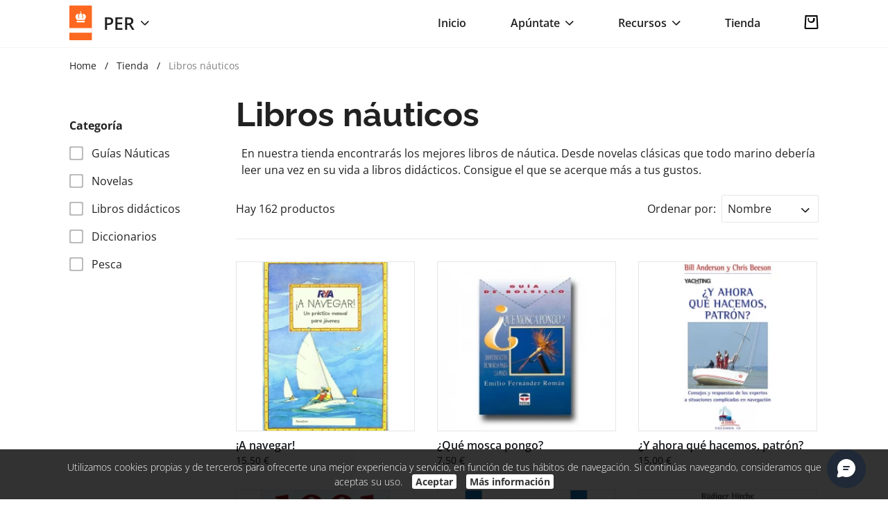

--- FILE ---
content_type: text/html; charset=UTF-8
request_url: https://www.patronderecreo.es/es/libros-nauticos/tienda_productos/1
body_size: 15595
content:
<!DOCTYPE html>
<html lang="es">
<head>
<title>▷ Libros náuticos | Libros didácticos y de ocio a precios …</title>
<meta charset="utf-8">
<meta name="lang" content="es">
<link rel="alternate" hreflang="es" href="https://www.patronderecreo.es/es/libros-nauticos/tienda_productos/1">
<link rel="alternate" hreflang="x-default" href="https://www.patronderecreo.es/es/libros-nauticos/tienda_productos/1">
<meta name="project_health" content="a0ca45f3fb46f9f3bc783f87cb719152">
<!--h10l_favicons_start--><link rel="apple-touch-icon" sizes="180x180" href="/es/media/ab72a8a93e/Patron-de-Embarcaciones-de-Recreo.png"><link rel="icon" type="image/png" sizes="32x32" href="/es/media/ab72a8a93f/Patron-de-Embarcaciones-de-Recreo.png"><link rel="icon" type="image/png" sizes="16x16" href="/es/media/ab72a8a93g/Patron-de-Embarcaciones-de-Recreo.png"><meta name="theme-color" content="#FF6701"/><!--h10l_favicons_end--><meta http-equiv="X-UA-Compatible" content="IE=edge">
<meta name="viewport" content="width=device-width, initial-scale=1, maximum-scale=5">
<meta name="format-detection" content="telephone=no">
<meta name="mobile-web-app-capable" content="yes">
<meta name="description" content="Tienda online para comprar los libros sobre el mar que mejor se adapten a tus gustos y necesidades ¡Entra y descúbrelos!">
<meta name="robots" content="index, follow">
<meta name="revisit-after" content="1 day">

<!-- Facebook Meta Tags -->
<meta property="og:type" content="website">
<meta property="og:url" content="https://www.patronderecreo.es/es/libros-nauticos/tienda_productos/1">
<meta property="og:title" content="▷ Libros náuticos | Libros didácticos y de ocio a precios increíbles">
<meta property="og:description" content="Tienda online para comprar los libros sobre el mar que mejor se adapten a tus gustos y necesidades ¡Entra y descúbrelos!">
<meta property="og:locale" content="es_ES">
<meta property="og:image:width" content="524">
<meta property="og:image:height" content="380">
<meta property="og:image" content="https://www.patronderecreo.es/es/media/4434628f5j/libros-n%C3%A1utica.jpg">
<meta property="og:image:secure_url" content="https://www.patronderecreo.es/es/media/4434628f5j/libros-n%C3%A1utica.jpg">

<!-- Twitter Meta Tags -->
<meta name="twitter:card" content="summary_large_image">
<meta name="twitter:title" content="▷ Libros náuticos | Libros didácticos y de ocio a precios increíbles">
<meta name="twitter:description" content="Tienda online para comprar los libros sobre el mar que mejor se adapten a tus gustos y necesidades ¡Entra y descúbrelos!">
<meta name="twitter:image" content="https://www.patronderecreo.es/es/media/4434628f5k/libros-n%C3%A1utica.jpg">
<meta property="twitter:domain" content="www.patronderecreo.es">
<meta property="twitter:url" content="https://www.patronderecreo.es/es/libros-nauticos/tienda_productos/1">

<script>var js_url = 'https://www.patronderecreo.es/', js_cod_lang = 'es_ES', js_controller = 'tienda_productos', js_slug = 'libros-nauticos', js_id1 = '1', js_id2 = '', js_id3 = '', js_id4 = '', js_id5 = '';</script>
<style>body{--h10l_load_css_vars_ponyfill:rgb(1, 2, 3)}.h10l_load_css_vars_ponyfill{color:var(--h10l_load_css_vars_ponyfill)}</style>
<style>
body{text-wrap:pretty}.clearfix::after{clear:both;content:"";display:table}.container{margin:0 auto}
/*! normalize.css v8.0.1 | MIT License | github.com/necolas/normalize.css */
html{line-height:1.15;-webkit-text-size-adjust:100%}body{margin:0}main{display:block}h1{font-size:2em;margin:.67em 0}hr{box-sizing:content-box;height:0;overflow:visible}pre{font-family:monospace,monospace;font-size:1em}a{background-color:transparent}abbr[title]{border-bottom:none;text-decoration:underline;text-decoration:underline dotted}b,strong{font-weight:bolder}code,kbd,samp{font-family:monospace,monospace;font-size:1em}small{font-size:80%}sub,sup{font-size:75%;line-height:0;position:relative;vertical-align:baseline}sub{bottom:-.25em}sup{top:-.5em}img{border-style:none}button,input,optgroup,select,textarea{font-family:inherit;font-size:100%;line-height:1.15;margin:0}button,input{overflow:visible}button,select{text-transform:none}[type=button],[type=reset],[type=submit],button{-webkit-appearance:button}[type=button]::-moz-focus-inner,[type=reset]::-moz-focus-inner,[type=submit]::-moz-focus-inner,button::-moz-focus-inner{border-style:none;padding:0}[type=button]:-moz-focusring,[type=reset]:-moz-focusring,[type=submit]:-moz-focusring,button:-moz-focusring{outline:1px dotted ButtonText}fieldset{padding:.35em .75em .625em}legend{box-sizing:border-box;color:inherit;display:table;max-width:100%;padding:0;white-space:normal}progress{vertical-align:baseline}textarea{overflow:auto}[type=checkbox],[type=radio]{box-sizing:border-box;padding:0}[type=number]::-webkit-inner-spin-button,[type=number]::-webkit-outer-spin-button{height:auto}[type=search]{-webkit-appearance:textfield;outline-offset:-2px}[type=search]::-webkit-search-decoration{-webkit-appearance:none}::-webkit-file-upload-button{-webkit-appearance:button;font:inherit}details{display:block}summary{display:list-item}template{display:none}[hidden]{display:none}
/* Inter (font) | https://fonts.google.com/specimen/Inter | License: https://fonts.google.com/attribution */ 
@font-face{font-display:swap;font-family:Inter-latin-latin-ext;font-weight:100;src:url('/h10l/fonts/inter-18-1-latin-latin-ext.woff2')format('woff2'),url('/h10l/fonts/inter-18-1-latin-latin-ext.woff')format('woff'),url('/h10l/fonts/inter-18-1-latin-latin-ext.ttf')format('truetype')}@font-face{font-display:swap;font-family:Inter-latin-latin-ext;font-style:italic;font-weight:100;src:url('/h10l/fonts/inter-18-1i-latin-latin-ext.woff2')format('woff2'),url('/h10l/fonts/inter-18-1i-latin-latin-ext.woff')format('woff'),url('/h10l/fonts/inter-18-1i-latin-latin-ext.ttf')format('truetype')}@font-face{font-display:swap;font-family:Inter-latin-latin-ext;font-weight:200;src:url('/h10l/fonts/inter-18-2-latin-latin-ext.woff2')format('woff2'),url('/h10l/fonts/inter-18-2-latin-latin-ext.woff')format('woff'),url('/h10l/fonts/inter-18-2-latin-latin-ext.ttf')format('truetype')}@font-face{font-display:swap;font-family:Inter-latin-latin-ext;font-style:italic;font-weight:200;src:url('/h10l/fonts/inter-18-2i-latin-latin-ext.woff2')format('woff2'),url('/h10l/fonts/inter-18-2i-latin-latin-ext.woff')format('woff'),url('/h10l/fonts/inter-18-2i-latin-latin-ext.ttf')format('truetype')}@font-face{font-display:swap;font-family:Inter-latin-latin-ext;font-weight:300;src:url('/h10l/fonts/inter-18-3-latin-latin-ext.woff2')format('woff2'),url('/h10l/fonts/inter-18-3-latin-latin-ext.woff')format('woff'),url('/h10l/fonts/inter-18-3-latin-latin-ext.ttf')format('truetype')}@font-face{font-display:swap;font-family:Inter-latin-latin-ext;font-style:italic;font-weight:300;src:url('/h10l/fonts/inter-18-3i-latin-latin-ext.woff2')format('woff2'),url('/h10l/fonts/inter-18-3i-latin-latin-ext.woff')format('woff'),url('/h10l/fonts/inter-18-3i-latin-latin-ext.ttf')format('truetype')}@font-face{font-display:swap;font-family:Inter-latin-latin-ext;;src:url('/h10l/fonts/inter-18-4-latin-latin-ext.woff2')format('woff2'),url('/h10l/fonts/inter-18-4-latin-latin-ext.woff')format('woff'),url('/h10l/fonts/inter-18-4-latin-latin-ext.ttf')format('truetype')}@font-face{font-display:swap;font-family:Inter-latin-latin-ext;font-style:italic;;src:url('/h10l/fonts/inter-18-4i-latin-latin-ext.woff2')format('woff2'),url('/h10l/fonts/inter-18-4i-latin-latin-ext.woff')format('woff'),url('/h10l/fonts/inter-18-4i-latin-latin-ext.ttf')format('truetype')}@font-face{font-display:swap;font-family:Inter-latin-latin-ext;font-weight:500;src:url('/h10l/fonts/inter-18-5-latin-latin-ext.woff2')format('woff2'),url('/h10l/fonts/inter-18-5-latin-latin-ext.woff')format('woff'),url('/h10l/fonts/inter-18-5-latin-latin-ext.ttf')format('truetype')}@font-face{font-display:swap;font-family:Inter-latin-latin-ext;font-style:italic;font-weight:500;src:url('/h10l/fonts/inter-18-5i-latin-latin-ext.woff2')format('woff2'),url('/h10l/fonts/inter-18-5i-latin-latin-ext.woff')format('woff'),url('/h10l/fonts/inter-18-5i-latin-latin-ext.ttf')format('truetype')}@font-face{font-display:swap;font-family:Inter-latin-latin-ext;font-weight:600;src:url('/h10l/fonts/inter-18-6-latin-latin-ext.woff2')format('woff2'),url('/h10l/fonts/inter-18-6-latin-latin-ext.woff')format('woff'),url('/h10l/fonts/inter-18-6-latin-latin-ext.ttf')format('truetype')}@font-face{font-display:swap;font-family:Inter-latin-latin-ext;font-style:italic;font-weight:600;src:url('/h10l/fonts/inter-18-6i-latin-latin-ext.woff2')format('woff2'),url('/h10l/fonts/inter-18-6i-latin-latin-ext.woff')format('woff'),url('/h10l/fonts/inter-18-6i-latin-latin-ext.ttf')format('truetype')}@font-face{font-display:swap;font-family:Inter-latin-latin-ext;font-weight:700;src:url('/h10l/fonts/inter-18-7-latin-latin-ext.woff2')format('woff2'),url('/h10l/fonts/inter-18-7-latin-latin-ext.woff')format('woff'),url('/h10l/fonts/inter-18-7-latin-latin-ext.ttf')format('truetype')}@font-face{font-display:swap;font-family:Inter-latin-latin-ext;font-style:italic;font-weight:700;src:url('/h10l/fonts/inter-18-7i-latin-latin-ext.woff2')format('woff2'),url('/h10l/fonts/inter-18-7i-latin-latin-ext.woff')format('woff'),url('/h10l/fonts/inter-18-7i-latin-latin-ext.ttf')format('truetype')}@font-face{font-display:swap;font-family:Inter-latin-latin-ext;font-weight:800;src:url('/h10l/fonts/inter-18-8-latin-latin-ext.woff2')format('woff2'),url('/h10l/fonts/inter-18-8-latin-latin-ext.woff')format('woff'),url('/h10l/fonts/inter-18-8-latin-latin-ext.ttf')format('truetype')}@font-face{font-display:swap;font-family:Inter-latin-latin-ext;font-style:italic;font-weight:800;src:url('/h10l/fonts/inter-18-8i-latin-latin-ext.woff2')format('woff2'),url('/h10l/fonts/inter-18-8i-latin-latin-ext.woff')format('woff'),url('/h10l/fonts/inter-18-8i-latin-latin-ext.ttf')format('truetype')}@font-face{font-display:swap;font-family:Inter-latin-latin-ext;font-weight:900;src:url('/h10l/fonts/inter-18-9-latin-latin-ext.woff2')format('woff2'),url('/h10l/fonts/inter-18-9-latin-latin-ext.woff')format('woff'),url('/h10l/fonts/inter-18-9-latin-latin-ext.ttf')format('truetype')}@font-face{font-display:swap;font-family:Inter-latin-latin-ext;font-style:italic;font-weight:900;src:url('/h10l/fonts/inter-18-9i-latin-latin-ext.woff2')format('woff2'),url('/h10l/fonts/inter-18-9i-latin-latin-ext.woff')format('woff'),url('/h10l/fonts/inter-18-9i-latin-latin-ext.ttf')format('truetype')}
/* Open Sans (font) | https://fonts.google.com/specimen/Open+Sans | License: https://fonts.google.com/attribution */ 
@font-face{font-display:swap;font-family:'Open Sans';font-weight:100;src:url('/h10l/fonts/open-sans-40-3.woff2')format('woff2'),url('/h10l/fonts/open-sans-40-3.woff')format('woff'),url('/h10l/fonts/open-sans-40-3.ttf')format('truetype')}@font-face{font-display:swap;font-family:'Open Sans';font-style:italic;font-weight:100;src:url('/h10l/fonts/open-sans-40-3i.woff2')format('woff2'),url('/h10l/fonts/open-sans-40-3i.woff')format('woff'),url('/h10l/fonts/open-sans-40-3i.ttf')format('truetype')}@font-face{font-display:swap;font-family:'Open Sans';font-weight:200;src:url('/h10l/fonts/open-sans-40-3.woff2')format('woff2'),url('/h10l/fonts/open-sans-40-3.woff')format('woff'),url('/h10l/fonts/open-sans-40-3.ttf')format('truetype')}@font-face{font-display:swap;font-family:'Open Sans';font-style:italic;font-weight:200;src:url('/h10l/fonts/open-sans-40-3i.woff2')format('woff2'),url('/h10l/fonts/open-sans-40-3i.woff')format('woff'),url('/h10l/fonts/open-sans-40-3i.ttf')format('truetype')}@font-face{font-display:swap;font-family:'Open Sans';font-weight:300;src:url('/h10l/fonts/open-sans-40-3.woff2')format('woff2'),url('/h10l/fonts/open-sans-40-3.woff')format('woff'),url('/h10l/fonts/open-sans-40-3.ttf')format('truetype')}@font-face{font-display:swap;font-family:'Open Sans';font-style:italic;font-weight:300;src:url('/h10l/fonts/open-sans-40-3i.woff2')format('woff2'),url('/h10l/fonts/open-sans-40-3i.woff')format('woff'),url('/h10l/fonts/open-sans-40-3i.ttf')format('truetype')}@font-face{font-display:swap;font-family:'Open Sans';;src:url('/h10l/fonts/open-sans-40-4.woff2')format('woff2'),url('/h10l/fonts/open-sans-40-4.woff')format('woff'),url('/h10l/fonts/open-sans-40-4.ttf')format('truetype')}@font-face{font-display:swap;font-family:'Open Sans';font-style:italic;;src:url('/h10l/fonts/open-sans-40-4i.woff2')format('woff2'),url('/h10l/fonts/open-sans-40-4i.woff')format('woff'),url('/h10l/fonts/open-sans-40-4i.ttf')format('truetype')}@font-face{font-display:swap;font-family:'Open Sans';font-weight:500;src:url('/h10l/fonts/open-sans-40-5.woff2')format('woff2'),url('/h10l/fonts/open-sans-40-5.woff')format('woff'),url('/h10l/fonts/open-sans-40-5.ttf')format('truetype')}@font-face{font-display:swap;font-family:'Open Sans';font-style:italic;font-weight:500;src:url('/h10l/fonts/open-sans-40-5i.woff2')format('woff2'),url('/h10l/fonts/open-sans-40-5i.woff')format('woff'),url('/h10l/fonts/open-sans-40-5i.ttf')format('truetype')}@font-face{font-display:swap;font-family:'Open Sans';font-weight:600;src:url('/h10l/fonts/open-sans-40-6.woff2')format('woff2'),url('/h10l/fonts/open-sans-40-6.woff')format('woff'),url('/h10l/fonts/open-sans-40-6.ttf')format('truetype')}@font-face{font-display:swap;font-family:'Open Sans';font-style:italic;font-weight:600;src:url('/h10l/fonts/open-sans-40-6i.woff2')format('woff2'),url('/h10l/fonts/open-sans-40-6i.woff')format('woff'),url('/h10l/fonts/open-sans-40-6i.ttf')format('truetype')}@font-face{font-display:swap;font-family:'Open Sans';font-weight:700;src:url('/h10l/fonts/open-sans-40-7.woff2')format('woff2'),url('/h10l/fonts/open-sans-40-7.woff')format('woff'),url('/h10l/fonts/open-sans-40-7.ttf')format('truetype')}@font-face{font-display:swap;font-family:'Open Sans';font-style:italic;font-weight:700;src:url('/h10l/fonts/open-sans-40-7i.woff2')format('woff2'),url('/h10l/fonts/open-sans-40-7i.woff')format('woff'),url('/h10l/fonts/open-sans-40-7i.ttf')format('truetype')}@font-face{font-display:swap;font-family:'Open Sans';font-weight:800;src:url('/h10l/fonts/open-sans-40-8.woff2')format('woff2'),url('/h10l/fonts/open-sans-40-8.woff')format('woff'),url('/h10l/fonts/open-sans-40-8.ttf')format('truetype')}@font-face{font-display:swap;font-family:'Open Sans';font-style:italic;font-weight:800;src:url('/h10l/fonts/open-sans-40-8i.woff2')format('woff2'),url('/h10l/fonts/open-sans-40-8i.woff')format('woff'),url('/h10l/fonts/open-sans-40-8i.ttf')format('truetype')}@font-face{font-display:swap;font-family:'Open Sans';font-weight:900;src:url('/h10l/fonts/open-sans-40-8.woff2')format('woff2'),url('/h10l/fonts/open-sans-40-8.woff')format('woff'),url('/h10l/fonts/open-sans-40-8.ttf')format('truetype')}@font-face{font-display:swap;font-family:'Open Sans';font-style:italic;font-weight:900;src:url('/h10l/fonts/open-sans-40-8i.woff2')format('woff2'),url('/h10l/fonts/open-sans-40-8i.woff')format('woff'),url('/h10l/fonts/open-sans-40-8i.ttf')format('truetype')}
/* Raleway (font) | https://fonts.google.com/specimen/Raleway | License: https://fonts.google.com/attribution */ 
@font-face{font-display:swap;font-family:Raleway;font-weight:100;src:url('/h10l/fonts/raleway-34-1.woff2')format('woff2'),url('/h10l/fonts/raleway-34-1.woff')format('woff'),url('/h10l/fonts/raleway-34-1.ttf')format('truetype')}@font-face{font-display:swap;font-family:Raleway;font-style:italic;font-weight:100;src:url('/h10l/fonts/raleway-34-1i.woff2')format('woff2'),url('/h10l/fonts/raleway-34-1i.woff')format('woff'),url('/h10l/fonts/raleway-34-1i.ttf')format('truetype')}@font-face{font-display:swap;font-family:Raleway;font-weight:200;src:url('/h10l/fonts/raleway-34-2.woff2')format('woff2'),url('/h10l/fonts/raleway-34-2.woff')format('woff'),url('/h10l/fonts/raleway-34-2.ttf')format('truetype')}@font-face{font-display:swap;font-family:Raleway;font-style:italic;font-weight:200;src:url('/h10l/fonts/raleway-34-2i.woff2')format('woff2'),url('/h10l/fonts/raleway-34-2i.woff')format('woff'),url('/h10l/fonts/raleway-34-2i.ttf')format('truetype')}@font-face{font-display:swap;font-family:Raleway;font-weight:300;src:url('/h10l/fonts/raleway-34-3.woff2')format('woff2'),url('/h10l/fonts/raleway-34-3.woff')format('woff'),url('/h10l/fonts/raleway-34-3.ttf')format('truetype')}@font-face{font-display:swap;font-family:Raleway;font-style:italic;font-weight:300;src:url('/h10l/fonts/raleway-34-3i.woff2')format('woff2'),url('/h10l/fonts/raleway-34-3i.woff')format('woff'),url('/h10l/fonts/raleway-34-3i.ttf')format('truetype')}@font-face{font-display:swap;font-family:Raleway;;src:url('/h10l/fonts/raleway-34-4.woff2')format('woff2'),url('/h10l/fonts/raleway-34-4.woff')format('woff'),url('/h10l/fonts/raleway-34-4.ttf')format('truetype')}@font-face{font-display:swap;font-family:Raleway;font-style:italic;;src:url('/h10l/fonts/raleway-34-4i.woff2')format('woff2'),url('/h10l/fonts/raleway-34-4i.woff')format('woff'),url('/h10l/fonts/raleway-34-4i.ttf')format('truetype')}@font-face{font-display:swap;font-family:Raleway;font-weight:500;src:url('/h10l/fonts/raleway-34-5.woff2')format('woff2'),url('/h10l/fonts/raleway-34-5.woff')format('woff'),url('/h10l/fonts/raleway-34-5.ttf')format('truetype')}@font-face{font-display:swap;font-family:Raleway;font-style:italic;font-weight:500;src:url('/h10l/fonts/raleway-34-5i.woff2')format('woff2'),url('/h10l/fonts/raleway-34-5i.woff')format('woff'),url('/h10l/fonts/raleway-34-5i.ttf')format('truetype')}@font-face{font-display:swap;font-family:Raleway;font-weight:600;src:url('/h10l/fonts/raleway-34-6.woff2')format('woff2'),url('/h10l/fonts/raleway-34-6.woff')format('woff'),url('/h10l/fonts/raleway-34-6.ttf')format('truetype')}@font-face{font-display:swap;font-family:Raleway;font-style:italic;font-weight:600;src:url('/h10l/fonts/raleway-34-6i.woff2')format('woff2'),url('/h10l/fonts/raleway-34-6i.woff')format('woff'),url('/h10l/fonts/raleway-34-6i.ttf')format('truetype')}@font-face{font-display:swap;font-family:Raleway;font-weight:700;src:url('/h10l/fonts/raleway-34-7.woff2')format('woff2'),url('/h10l/fonts/raleway-34-7.woff')format('woff'),url('/h10l/fonts/raleway-34-7.ttf')format('truetype')}@font-face{font-display:swap;font-family:Raleway;font-style:italic;font-weight:700;src:url('/h10l/fonts/raleway-34-7i.woff2')format('woff2'),url('/h10l/fonts/raleway-34-7i.woff')format('woff'),url('/h10l/fonts/raleway-34-7i.ttf')format('truetype')}@font-face{font-display:swap;font-family:Raleway;font-weight:800;src:url('/h10l/fonts/raleway-34-8.woff2')format('woff2'),url('/h10l/fonts/raleway-34-8.woff')format('woff'),url('/h10l/fonts/raleway-34-8.ttf')format('truetype')}@font-face{font-display:swap;font-family:Raleway;font-style:italic;font-weight:800;src:url('/h10l/fonts/raleway-34-8i.woff2')format('woff2'),url('/h10l/fonts/raleway-34-8i.woff')format('woff'),url('/h10l/fonts/raleway-34-8i.ttf')format('truetype')}@font-face{font-display:swap;font-family:Raleway;font-weight:900;src:url('/h10l/fonts/raleway-34-9.woff2')format('woff2'),url('/h10l/fonts/raleway-34-9.woff')format('woff'),url('/h10l/fonts/raleway-34-9.ttf')format('truetype')}@font-face{font-display:swap;font-family:Raleway;font-style:italic;font-weight:900;src:url('/h10l/fonts/raleway-34-9i.woff2')format('woff2'),url('/h10l/fonts/raleway-34-9i.woff')format('woff'),url('/h10l/fonts/raleway-34-9i.ttf')format('truetype')}
/* Sprites */
.xprite{display:inline-block;font-family:xprites;font-style:normal;font-variant:normal;font-weight:normal;line-height:1em;text-align:center;text-decoration:inherit;text-transform:none;-webkit-font-smoothing:antialiased;text-rendering:auto;}
.xprite.sprite_close::before{content:'\f005'}.xprite.sprite_bag::before{content:'\f006'}.xprite.sprite_compra_segura::before{content:'\f007'}.xprite.sprite_drop_down_select::before{content:'\f008'}.xprite.sprite_drop_down_right_arrow::before{content:'\f009'}.xprite.sprite_bola_check_verde::before{content:'\f00a'}.xprite.sprite_up_arrow::before{content:'\f00b'}.xprite.sprite_calendar_icon::before{content:'\f00c'}.xprite.sprite_tick_corregido::before{content:'\f00d'}.xprite.sprite_award::before{content:'\f00e'}.xprite.sprite_calendar::before{content:'\f00f'}.xprite.sprite_check-square::before{content:'\f010'}.xprite.sprite_radio::before{content:'\f011'}.xprite.sprite_file::before{content:'\f012'}.xprite.sprite_left-arrow::before{content:'\f013'}.xprite.sprite_right-arrow::before{content:'\f014'}.xprite.sprite_check::before{content:'\f015'}.xprite.sprite_star-1::before{content:'\f016'}.xprite.sprite_flecha-derecha::before{content:'\f017'}.xprite.sprite_flecha-izquierda::before{content:'\f018'}.xprite.sprite_xmark-solid::before{content:'\f019'}.xprite.sprite_candado::before{content:'\f01a'}.xprite.sprite_check_verde::before{content:'\f01b'}.xprite.sprite_widget_help::before{content:'\f01c'}.xprite.sprite_widget_help_chat::before{content:'\f01d'}.xprite.sprite_widget_help_phone::before{content:'\f01e'}.xprite.sprite_widget_help_email::before{content:'\f01f'}.xprite.sprite_widget_help_whatsapp::before{content:'\f020'}.xprite.sprite_widget_help_close::before{content:'\f021'}.xprite.sprite_widget_help_breadcrumb::before{content:'\f022'}@font-face{font-display:swap;font-family:xprites;src:url('/h10l/xprites.woff?0f5528ed')format('woff'),url('/h10l/xprites.ttf?0f5528ed')format('truetype'),url('/h10l/xprites.svg?0f5528ed#xprites')format('svg');font-weight:normal;font-style:normal}
.sprite{background:url('/_temp/sprites_1653391866_FF6701_C44F00.svg?5969f7c8') no-repeat;display:inline-block;font-family:Arial,Helvetica,Sans-Serif}.sprite_slider_next{background-position-y:-0px;width:58px;height:58px}.sprite_slider_prev{background-position-y:-68px;width:58px;height:58px}.sprite_dropdown_checked{background-position-y:-136px;width:12px;height:10px}.sprite_menu{background-position-y:-156px;width:20px;height:14px}.sprite_drop_down{background-position-y:-180px;width:12px;height:7px}.sprite_play{background-position-y:-197px;width:80px;height:80px}.sprite_facebook{background-position-y:-287px;width:20px;height:20px}.sprite_instagram{background-position-y:-317px;width:20px;height:20px}.sprite_linkedin{background-position-y:-347px;width:20px;height:20px}.sprite_whatsapp{background-position-y:-377px;width:20px;height:20px}.sprite_phone{background-position-y:-407px;width:22px;height:22px}.sprite_email{background-position-y:-439px;width:22px;height:22px}.sprite_link{background-position-y:-471px;width:18px;height:18px}.sprite_less{background-position-y:-499px;width:24px;height:4px}.sprite_more{background-position-y:-513px;width:24px;height:24px}.sprite_stars_small_empty{background-position-y:-547px;width:16px;height:16px}.sprite_stars_small_half{background-position-y:-573px;width:16px;height:16px}.sprite_stars_small_full{background-position-y:-599px;width:16px;height:16px}.sprite_matricula_cerrada{background-position-y:-625px;width:17px;height:17px}.sprite_cierre_en{background-position-y:-652px;width:17px;height:17px}.sprite_delivery{background-position-y:-679px;width:22px;height:15px}.sprite_pdf{background-position-y:-704px;width:18px;height:20px}.sprite_cena-utica-logo-1{background-position-y:-734px;width:150px;height:36px}.sprite_color_ffffff{background-position-x:-160px}.sprite_color_FF6701{background-position-x:-320px}.sprite_color_212121{background-position-x:-480px}
.container_head .desktop{display:none}.container_head header{font-weight:600;height:68px;overflow:hidden;padding:0 16px;-webkit-user-select:none;-moz-user-select:none;user-select:none}.container_head .sprite_close{font-size:16px;margin-left:8px;margin-right:12px}.container_head .titulacion{float:left}.container_head .titulacion_activa{display:inline-block;font-size:25px;line-height:50px;padding:8px 0}.container_head .titulacion .trigger{cursor:pointer;-webkit-user-select:none;-moz-user-select:none;user-select:none}.container_head .titulacion_activa .sprite{margin-left:2px;position:relative;top:-6px}.container_head .titulacion_activa .logo{display:block;float:left;height:50px;padding-right:16px}.container_head .titulacion .jq-dropdown{margin-left:-32px;margin-top:16px}.container_head .jq-dropdown{display:none}.container_head .jq-dropdown .jq-dropdown-menu,.container_head .jq-dropdown .jq-dropdown-panel{font-weight:400;padding:18px 0}.container_head .jq-dropdown .sprite{margin-left:-20px;margin-top:8px;position:absolute}.container_head .jq-dropdown .checked{font-weight:600}.container_head .jq-dropdown .jq-dropdown-menu li>a,.container_head .jq-dropdown .jq-dropdown-menu label{line-height:150%;padding:6px 32px}.container_head .menu{padding:12px 16px;position:absolute;right:10px;top:12px}.container_head .menu .sprite{margin-left:8px;position:relative;top:1px}.container_head .mobile_menu{background-color:#000;background-color:rgba(0,0,0,.75);display:none;height:100%;left:0;position:fixed;top:0;width:100%;z-index:2}.container_head .mobile_menu a{text-decoration:none}.container_head .mobile_menu>div{background-color:#fff;height:100vh;position:absolute;right:0;top:0;width:320px}.container_head .mobile_menu_close{padding:24px 28px;text-align:right}.container_head .mobile_menu_close .sprite{margin-left:8px;position:relative;top:2px}.container_head .mobile_menu>div>ul{font-size:24px;list-style-type:none;margin:0;padding:0 24px}.container_head .mobile_menu>div>ul>li{line-height:34px;padding-top:24px}.container_head .mobile_menu>div>ul>li:first-child{padding-top:0}.container_head .mobile_menu>div>ul>li>ul{display:none;font-size:16px;font-weight:400;list-style-type:none;margin:0;padding:16px 0 0}.container_head .mobile_menu>div>ul>li>ul>li{line-height:24px;padding-top:12px}.container_head .mobile_menu>div>ul>li>ul>li:first-child{padding-top:0}.container_head .mobile_menu .trigger{cursor:pointer;font-family:Raleway,sans-serif;font-weight:bold}.container_head .mobile_menu .trigger .sprite{float:right;margin-right:11px;margin-top:12px}.container_head .flipped{transform:scaleY(-1)}.container_head .shop_icon{cursor:pointer}.container_head .shop_icon .num_articles{display:none}@media (max-width:575px){.container_head .show_title_in_2_lines .titulacion_activa{line-height:120%}.container_head .show_title_in_2_lines .titulacion_activa .trigger{display:inline-block;max-width:176px;position:relative;top:-6px}}.container_head .sprite_bag{color:#000;font-size:20px}.container_head .tienda_carrito_popup{position:relative}.container_head .num_articles{background-color:#FF6701;border-radius:50%;color:#fff;font-size:10px;font-weight:700;height:16px;line-height:16px;position:absolute;right:-8px;text-align:center;top:16px;width:16px}.container_head .jq-dropdown .jq-dropdown-menu,.container_head .jq-dropdown .jq-dropdown-panel{max-width:404px}@media (min-width:768px){.container_head header{padding-left:30px;padding-right:30px}.container_head .mobile{display:none}.container_head .desktop{display:block}.container_head .column_left{float:left}.container_head .column_right{float:right}.container_head .s{float:left;padding:21px 0}.container_head .s>a{display:block;text-decoration:none}.container_head .s>.sprite{margin-left:4px;position:relative;top:-2px}.container_head .apuntate,.container_head .recursos,.container_head .tienda{cursor:pointer;float:left;margin-left:64px}.container_head .apuntate .jq-dropdown{margin-left:-32px}.container_head .recursos .jq-dropdown{margin-left:30px}.container_head .shop_icon{margin-left:64px}.container_head{border-bottom:1px solid #F5F5F5}.tienda{font-weight:600}}@media (min-width:1200px){.container_head>.container{margin:0 auto;max-width:1140px}}
.container_tienda_productos{background-color:#FFFFFF}.container_tienda_productos .__global{padding-top:0}.container_tienda_productos .icheckbox_square{margin-top:-3px}.container_tienda_productos .my-container{display:flex;flex-direction:row;justify-content:space-between;margin-top:32px;padding-bottom:180px;width:100%}.container_tienda_productos .filters-container{background-color:#fff;box-sizing:border-box;display:none;height:100vh;padding:16px 16px 0 24px;position:fixed;right:0;top:0;width:296px;z-index:1}.container_tienda_productos .filters-background{background-color:#fff;background-color:rgba(0,0,0,.4);display:none;height:100vh;left:0;position:fixed;top:0;width:100vw;z-index:1}.container_tienda_productos .filter-title{margin-top:32px}.container_tienda_productos .filter-item label{font-size:16px;line-height:24px}.container_tienda_productos .filter-item label span{margin-left:12px}.container_tienda_productos .filter-content{margin-top:16px;-webkit-user-select:none;-moz-user-select:none;user-select:none}.container_tienda_productos .filter-content>div{margin-top:16px}.container_tienda_productos .filter-title{font-size:16px;font-weight:700;line-height:24px}.container_tienda_productos .category-name{font-family:Raleway,sans-serif;font-size:40px;font-weight:700;line-height:56px;margin:0 0 8px}.container_tienda_productos .category-description{font-family:'Open Sans',sans-serif;font-size:16px;line-height:24px;margin-top:8px}.container_tienda_productos .boton_filtros{color:#171A1D;cursor:pointer;font-family:'Open Sans',sans-serif;font-size:12px;font-weight:600;line-height:16px}.container_tienda_productos .products-header{align-items:center;display:flex;flex-direction:row;justify-content:space-between;margin-top:24px}.container_tienda_productos .filter-close{font-family:'Open Sans',sans-serif;font-size:12px;font-weight:700;line-height:16px;text-align:right}.container_tienda_productos .filter-close span{cursor:pointer}.container_tienda_productos .products-quantity{display:none}.container_tienda_productos .aa{display:none;float:left;line-height:40px;vertical-align:bottom}.container_tienda_productos .bb{float:left;margin-left:8px}.container_tienda_productos .spacer{background-color:#E6E6E6;height:1px;margin-top:23px}.container_tienda_productos .products-items{display:flex;flex-wrap:wrap;justify-content:flex-start}.container_tienda_productos .product-item{margin-top:32px;width:calc(50% - 8px)}.container_tienda_productos .product-item:nth-child(even){margin-left:16px}.container_tienda_productos .product-item a{text-decoration:none}.container_tienda_productos .product-item img{border:1px solid #E6E6E6;box-sizing:border-box;display:block;object-fit:cover;padding-top:0;width:100%}.container_tienda_productos .product-item-title{color:#171A1D;font-size:16px;font-weight:600;line-height:24px;margin-top:8px}.container_tienda_productos .product-item-price{color:#171A1D;font-size:14px;line-height:20px}.container_tienda_productos .button-container{margin-top:48px;text-align:center}.container_tienda_productos .mostrar-mas-button{background-color:#fff;border:1px solid #BDBDBD;border-radius:2px;box-sizing:border-box;cursor:pointer;font-size:18px;font-weight:600;line-height:24px;margin:auto;padding:14px 32px;width:100%}.container_tienda_productos .sin_resultados{display:none;font-size:18px;font-weight:600;line-height:24px;margin-top:24px;text-align:center}.container_tienda_productos .hide_pagination{display:none}.container_tienda_productos select{width:140px}.container_tienda_productos .select2-container .select2-selection--single .select2-selection__rendered{border-color:#E6E6E6;border-radius:2px;font-size:16px;line-height:22px;padding:8px}.container_tienda_productos .select2-container .select2-selection__arrow b{margin-top:-5px}@media (min-width:576px){.container_tienda_productos>.container{width:540px}.container_tienda_productos .filter-item{margin-top:32px}.container_tienda_productos .category-name{font-size:48px}}@media (min-width:768px){.container_tienda_productos>.container{width:720px}.container_tienda_productos .product-item{margin-top:32px;width:calc(33.33% - 22px)}.container_tienda_productos .product-item:nth-child(3n+2){margin-left:32px}.container_tienda_productos .product-item:nth-child(3n+3){margin-left:32px}.container_tienda_productos .product-item:nth-child(3n+1){margin-left:0}.container_tienda_productos .products-filter{display:block}.container_tienda_productos .products-quantity{display:none}.container_tienda_productos .filter-item{margin-top:0}.container_tienda_productos .mostrar-mas-button{max-width:200px}}@media (min-width:992px){.container_tienda_productos>.container{width:960px}.container_tienda_productos .filters-container{display:block;margin-top:0;width:240px}.container_tienda_productos .content-container{width:calc(100% - 240px)}.container_tienda_productos .product-item{width:calc(33.33% - 22px)}.container_tienda_productos .products-filter{display:none}.container_tienda_productos .products-quantity{display:block}.container_tienda_productos .filters-container{padding:0;position:relative}.container_tienda_productos .filters-background{display:none}.container_tienda_productos .filter-close{display:none}.container_tienda_productos .aa{display:block}}@media (min-width:1200px){.container_tienda_productos>.container{width:1140px}}
.container_widget_help .field{margin-top:20px}.container_widget_help .field:first-child{margin-top:0}.container_widget_help .___label{color:#171A1D;display:block;font-size:14px;line-height:20px;margin-bottom:4px}.container_widget_help .___input input,.container_widget_help .___input textarea{box-sizing:border-box;width:100%}.container_widget_help .submit button{display:block;margin-top:20px;width:100%}.container_widget_help .devel .global{bottom:auto;top:16px}.container_widget_help .button{align-items:center;border-radius:50%;bottom:16px;cursor:pointer;display:flex;height:56px;justify-content:center;position:fixed;right:16px;width:56px;z-index:1000}.container_widget_help .test_ab_a{background-color:black}.container_widget_help .test_ab_b{background-color:#1F2937}.container_widget_help .devel .button{display:none}.container_widget_help .global--active .button,.container_widget_help .global--livebeep .button{display:none}.container_widget_help .button .sprite_widget_help{color:white;font-size:26.5px}.container_widget_help .__icon2{align-items:center;display:inline-flex;justify-content:center}.container_widget_help .__icon2--24{height:24px;width:24px}.container_widget_help .__icon2--32{height:32px;width:32px}.container_widget_help .widget{background-color:white;border:1px solid #E0E0E0;border-bottom:0;bottom:0;box-shadow:0 20px 25px rgba(17,24,39,.1),0 10px 10px rgba(17,24,39,.04);box-sizing:border-box;display:none;height:100%;overflow-y:auto;position:fixed;right:0;width:100%;z-index:1000}.container_widget_help .devel .widget{display:block}.container_widget_help .global--active .widget{display:block}.container_widget_help .header{border-bottom:1px solid #E0E0E0;padding:19px 24px}.container_widget_help .title_section{align-items:center;display:flex;justify-content:space-between}.container_widget_help .title_section .sprite_widget_help_close{box-sizing:border-box;color:#6B7280;cursor:pointer;font-size:13.5px;padding:6px;position:relative;top:1px}.container_widget_help .xbreadcrumb{color:#6B7280;display:none;font-size:14px;line-height:20px;list-style-type:none;margin:10px 0 0;padding:0;position:relative;top:8px}.container_widget_help .global--email .xbreadcrumb--email{display:flex}.container_widget_help .global--phone .xbreadcrumb--phone{display:flex}.container_widget_help .xbreadcrumb>li:first-child .xprite{display:none}.container_widget_help .xbreadcrumb>li .xbreadcrumb_text{cursor:pointer;padding-bottom:11px}.container_widget_help .xbreadcrumb>li:last-child .xbreadcrumb_text{border-bottom:2px solid #FF6701;color:#1F2937}.container_widget_help .xbreadcrumb .xprite{font-size:10px;margin:0 12px;position:relative;top:-1px}.container_widget_help .options{display:none;list-style-type:none;margin:0;padding:19px 12px}.container_widget_help .global--home .options{display:block}.container_widget_help .options>li{cursor:pointer;display:flex;padding:12px;transform:.2s}.container_widget_help .options>li:hover{background-color:#f3f4f6}.container_widget_help .options .sprite_widget_help_chat{font-size:20px}.container_widget_help .options .sprite_widget_help_whatsapp{font-size:17.3px}.container_widget_help .options .sprite_widget_help_email{font-size:15px}.container_widget_help .options .sprite_widget_help_phone{font-size:20px}.container_widget_help .options .icon{align-items:center;background-color:#FF6701;border-radius:6px;color:white;display:flex;height:40px;justify-content:center;min-width:40px;width:40px}.container_widget_help .options .title{color:#1F2937;font-weight:600;margin-left:12px}.container_widget_help .options .text{color:#6B7280;margin-left:12px}.container_widget_help .form_email{display:none}.container_widget_help .global--email .form_email{display:block;padding:20px 24px}.container_widget_help .form_phone{display:none}.container_widget_help .global--phone .form_phone{display:block;padding:20px 24px}.container_widget_help .checkbox_link{font-size:14px;line-height:18px;margin-left:32px;margin-top:16px}.container_widget_help .checkbox_link a{color:#FF6701;text-decoration:none}.container_widget_help .checkbox_link input[type="checkbox"],.container_widget_help .checkbox_link .icheckbox_square{margin-left:-32px;margin-top:0;position:absolute}.container_widget_help .telefono_2_columns{display:flex}.container_widget_help .telefono_2_columns>div:first-child{margin-right:16px;width:240px}.container_widget_help .ok{display:none;padding:20px 24px}.container_widget_help .ok>div{background-color:#FF6701;color:white;padding:12px 16px}.container_widget_help .global--ok .ok{display:block}.container_widget_help .__field .__field_input input,.container_widget_help .__field .__field_input textarea{border:1px solid #dadbdc;border-radius:2px;box-sizing:border-box;font-size:16px;line-height:24px;padding:6px 12px;width:100%}.container_widget_help .__field .__field_input textarea{min-height:120px}.container_widget_help select{width:100%}@media (min-width:576px){.container_widget_help .widget{bottom:16px;height:666px;right:32px;width:420px}.container_widget_help .telefono_2_columns input[type="text"]{width:216px}.container_widget_help .button{bottom:16px;right:32px}}
.container_foot .popup_whatsapp{background-color:#000;background-color:rgba(0,0,0,.5);display:none;height:100%;left:0;position:fixed;top:0;width:100%;z-index:100}.container_foot .popup_whatsapp>div{background-color:#fff;border-radius:3px;box-sizing:border-box;left:50%;margin-left:-180px;margin-top:-64px;padding:24px 40px 24px 24px;position:absolute;top:50%;width:360px}.container_foot .sprite_close{color:#212121;font-size:16px}.container_foot .popup_whatsapp_close{cursor:pointer;font-weight:bold;padding:16px;position:absolute;right:0;top:0}.container_foot footer{border-top:1px solid #DADBDC;margin:0;padding:24px var(--global_padding)}.container_foot footer a{text-decoration:none}.container_foot .footer_text{display:inline-block}.container_foot .legal_links{display:inline-block;list-style-type:none;margin:24px 0 0;padding:0}.container_foot .social_networks{height:20px;list-style-type:none;margin:0;padding:0}.container_foot .social_networks>li{display:inline-block;margin-left:24px}.container_foot .social_networks>li:first-child{margin-left:0}.container_foot footer{box-sizing:border-box;display:table;margin:0 10px;padding:24px 0;width:calc(100% - 20px)}.container_foot .content_right{display:table-header-group}.container_foot .content_left{display:table-footer-group}@media (min-width:576px){}@media (min-width:768px){.container_foot footer{display:block;margin:0;padding:24px var(--global_padding)}.container_foot .content_left{display:block;float:left}.container_foot .legal_links{margin-top:0}.container_foot .legal_links>li{display:inline-block;margin-left:32px}.container_foot .legal_links>li:first-child{margin-left:0}.container_foot .content_right{display:block;float:right}.container_foot .social_networks{margin-top:0}}@media (min-width:1200px){.container_foot>.container{margin:0 auto;max-width:1140px}}
.container_cookies_alert{background-color:#000000}.container_cookies_alert .global{color:white;font-family:'Open Sans',sans-serif;font-size:.9em;font-weight:300;line-height:150%;margin:0 10px;padding:10px 0;text-align:center}.container_cookies_alert a{color:white;font-weight:bold}.container_cookies_alert .button{background-color:white;border-radius:3px;color:black;cursor:pointer;display:inline-block;font-weight:bold;margin-left:10px;padding:0 5px}.container_cookies_alert .button a{color:black;text-decoration:none}.container_cookies_alert{background-color:black;bottom:0;color:white;opacity:.8;position:fixed;width:100%;z-index:999}@media (min-width:576px){.container_cookies_alert>.container{width:540px}}@media (min-width:768px){.container_cookies_alert>.container{width:720px}.container_cookies_alert .global{margin:0 15px;padding:15px 0}}@media (min-width:992px){.container_cookies_alert>.container{width:960px}}@media (min-width:1200px){.container_cookies_alert>.container{width:1140px}}
:root{--global_padding:16px}html,body{color:#212121;font-family:'Open Sans',sans-serif;font-size:16px;line-height:150%}a{color:#212121}ul{list-style-type:disc;margin-top:8px}body .icheckbox_square,body .iradio_square{background-image:url("[data-uri]");height:20px;width:20px}.krid{list-style-type:none;margin:0 -16px;padding:0}.krid--small{margin:0 -8px}.krid:after{clear:both;content:'';display:table}.krid>div,.krid>li{box-sizing:border-box;float:left;padding:0 16px;width:100%}.krid--small>div,.krid--small>li{padding:0 8px}.krid>.krid_offset{height:1px;width:calc(100% * 1 / 12)}.krid>.__column_right{display:none}.__global{padding:80px var(--global_padding) 120px var(--global_padding)}.__title_1{font-family:Raleway,sans-serif;font-size:32px;font-weight:bold;line-height:40px;margin:0}.__title_2{font-family:Raleway,sans-serif;font-size:24px;font-weight:bold;line-height:30px;margin:0}.__title_3{font-family:Raleway,sans-serif;font-size:20px;font-weight:600;line-height:28px;margin:0}.__title_4{font-family:Raleway,sans-serif;font-size:18px;font-weight:600;line-height:24px;margin:0}.__text_section{font-size:20px;line-height:150%;margin-top:24px}.__text_section img{display:block;max-width:100%}.__related_title{color:#666;font-size:12px;font-weight:600;letter-spacing:1.2px;text-transform:uppercase}.__related_links{font-size:16px;line-height:19px;list-style-type:none;margin:24px 0 0;padding:0}.__related_links>li{margin-top:16px}.__related_links>li:first-child{margin-top:0}.__related_links a{text-decoration:none}.__related_links>.active{font-weight:600}.__title_content{font-size:24px;font-weight:600;line-height:150%}.__text_content{margin-top:16px}.__text_content img{display:block;max-width:100%}.select2-container--x{font-size:14px;line-height:120%}body .select2-container--x .select2-selection--single{height:39px}.select2-container--x .select2-selection--single:focus{outline:0;padding:0}.select2-container--x .select2-results__options{max-height:210px;overflow-y:auto}.select2-container--x .select2-selection--single .select2-selection__rendered{border:1px solid #DADBDC;padding:10px}.__field--has_error .select2-container--x .select2-selection--single .select2-selection__rendered{border-color:#0FF}.select2-container--x .select2-selection--single .select2-selection__rendered:hover,.select2-container--x.select2-container--open .select2-selection--single .select2-selection__rendered{border-color:#212121}.select2-container--x .select2-selection__arrow{background-color:#FFF;display:block;position:absolute;right:1px;top:24px;width:32px}.select2-container .select2-selection__arrow b{left:50%;margin-left:-8px;margin-top:-8px;position:absolute;top:50%}.select2-container--open .select2-selection__arrow b{transform:scaleY(-1)}body .select2-container--x .select2-selection--single .select2-selection__clear{background-color:#FFF;display:none;font-weight:600;padding-bottom:11px;padding-top:11px;position:absolute;right:25px;text-align:center;top:1px;width:16px;z-index:2}.select2-container--disabled,.select2-container--disabled .select2-selection__arrow{background-color:#F0F}.select2-container--disabled .select2-selection--single .select2-selection__clear{display:none}body .select2-container--x .select2-dropdown{border:0;border-radius:0;box-shadow:0 0 6px 0 rgba(0,0,255,.07),0 5px 14px 0 rgba(59,65,94,.1);color:#212121;overflow:hidden}body .select2-container--x .select2-dropdown li{padding:12px 11px}body .select2-container--x .select2-dropdown li:hover,body .select2-container--x .select2-results__option--highlighted{background-color:#f5f5f5}.__video{position:relative}.__video .sprite{background-color:#fff;border-radius:50%;box-shadow:0 0 16px white;left:50%;margin:-40px 0 0 -40px;position:absolute;top:50%}.__video img{display:block;width:100%}.__twitter,.__instagram{margin:0 auto;width:100%}.__twitter{max-width:520px}.__instagram iframe{display:block}.twitter-tweet,.instagram-media{margin:0;width:100%}.__caption{color:#666;font-size:12px;margin-top:-16px;text-align:center}.__button{background-color:#FF6701;border:0;color:#fff;cursor:pointer;display:inline-block;margin-top:24px;padding:12px 24px;text-decoration:none;transition:.2s;-webkit-user-select:none;-moz-user-select:none;user-select:none}.__button2{background-color:#fff;border:1px solid #FF6701;color:#FF6701;cursor:pointer;font-size:14px;font-weight:600;padding:9px 12px;text-decoration:none;white-space:nowrap}.grecaptcha-badge{visibility:hidden}body>.oscuridad{background-color:#000;background-color:rgba(0,0,0,.5);height:100%;left:0;position:fixed;top:0;width:100%}.breadcrumb{color:#171A1D;font-size:14px;line-height:20px;list-style:none;margin-top:16px;padding:0}.breadcrumb li{display:inline;padding-left:8px}.breadcrumb li:before{content:'/';margin-right:8px}.breadcrumb li:first-child{padding-left:0}.breadcrumb li:first-child:before{display:none}.breadcrumb_active a{color:#828282}.breadcrumb li a{text-decoration:none}.h1_bb,.h2_bb,.h3_bb,.h4_bb,.h5_bb,.h6_bb{font-size:inherit;font-weight:inherit;margin:inherit;padding:inherit}body .mfp-iframe-scaler iframe{background-color:#fff}.__success{background-color:green;border-radius:3px;color:#fff;margin-top:24px;position:fixed;top:320px;width:100%}@media (min-width:768px){:root{--global_padding:30px}.__title_1{font-size:56px;line-height:64px}.__title_2{font-size:32px;line-height:38px}.__title_3{font-size:24px;line-height:34px}.__title_4{font-size:20px;line-height:30px}}@media (min-width:992px){.__texts{width:calc(100% * 8 / 12)}.krid>.__column_left{width:calc(100% * 8 / 12)}.krid>.__column_right{display:block;width:calc(100% * 3 / 12)}}
</style>
<link rel="preload" href="/h10l/async_1653391859.css" as="style">
<link rel="stylesheet" href="/h10l/async_1653391859.css" media="(max-width:1px)" onload="if(media!='all')media='all'">
<noscript><link rel="stylesheet" href="/h10l/async_1653391859.css"></noscript>
<style>
.__instagram iframe,
.__twitter .twitter-tweet {
margin-bottom:0 !important;
}
</style>
<!-- Definir el consentimiento por defecto ANTES de cargar gtag.js -->
<script>
	window.dataLayer = window.dataLayer || [];
	function gtag(){dataLayer.push(arguments);}

	// Por defecto, denegar todas las cookies
	gtag('consent', 'default', {
		'ad_storage': 'denied',
		'ad_user_data': 'denied',
		'ad_personalization': 'denied',
		'analytics_storage': 'denied'
	});

	// Verificar si el usuario aceptó las cookies
	function getCookie(name) {
		const value = `; ${document.cookie}`;
		const parts = value.split(`; ${name}=`);
		if (parts.length === 2) return parts.pop().split(';').shift();
		return null;
	}

	const acceptCookies = getCookie('accept_cookies') === '1';

	// Si el usuario aceptó, actualizar el consentimiento
	if (acceptCookies) {
		gtag('consent', 'update', {
			'ad_storage': 'granted',
			'ad_user_data': 'granted',
			'ad_personalization': 'granted',
			'analytics_storage': 'granted'
		});
	}
</script>

<!-- Google tag (gtag.js) -->
<script async src="https://www.googletagmanager.com/gtag/js?id=G-CKVDTV8542"></script>
<script>
	gtag('js', new Date());
	gtag('config', 'G-CKVDTV8542', {'anonymize_ip': true});
	gtag('config', 'AW-1011569859', {'anonymize_ip': true});
</script>

</head>
<body class=" section_tienda_productos" data-webp_or_jpg="webp">
<script>function h10l_load_css_vars_ponyfill(){var div=document.createElement('div');div.className='h10l_load_css_vars_ponyfill';document.getElementsByTagName('body')[0].appendChild(div);var computedStyle=getComputedStyle(div,null);if(computedStyle.color!='rgb(1, 2, 3)'){var script=document.createElement('script');script.src='https://cdn.jsdelivr.net/npm/css-vars-ponyfill@2/dist/css-vars-ponyfill.min.js';script.onload=function(){cssVars();};document.getElementsByTagName('head')[0].appendChild(script);}}h10l_load_css_vars_ponyfill();</script>
<div class="container_chat_test_ab"><div class="container"><div class="_chat_test_ab">
<!--Start of LiveBeep Script-->
<script type="text/javascript">
(function(d,s,id){
if(d.getElementById(id)){return;}
var u='//www.livebeep.com/'+d.domain+'/eye.js?';
if((h=d.location.href.split(/#ev!/)[1])) u += '?_e=' +h;
else if((r=/.*\_evV=(\w+)\b.*/).test(c=d.cookie) ) u += '?_v='+c.replace(r,'$1');
var js = d.createElement(s);
js.src = u;js.id = id;
var fjs = d.getElementsByTagName(s)[0];
fjs.parentNode.insertBefore(js, fjs);
})(document,'script','livebeep-script');
</script>
<!--End of LiveBeep Script-->

</div></div></div>

<div class="container_head"><div class="container"><div class="_head">
<header >
<div class="clearfix">
<div class="column_left">
<div class="titulacion">
<div class="titulacion_activa">
<div class="logo">
<a href="https://www.patronderecreo.es/"><img src="/es/media/5387b12c3c/Patr%C3%B3n-de-Embarcaciones-de-Recreo-logo.svg" height="50" alt="Patrón de Embarcaciones de Recreo logo"></a>
</div>
<span class="trigger">
PER <em class="sprite sprite_drop_down sprite_color_212121"></em>
</span>
</div>
<div class="titulacion_listado jq-dropdown">
<ul class="jq-dropdown-menu">
<li >
<a href="https://www.licenciadenavegacion.es/">
Licencia de Navegación
</a>
</li>
<li >
<a href="https://www.patronbasico.es/">
PNB
</a>
</li>
<li class="checked">
<a href="https://www.patronderecreo.es/">
<em class="sprite sprite_dropdown_checked"></em>
PER
</a>
</li>
<li >
<a href="https://www.patrondeyate.es/">
Patrón de Yate
</a>
</li>
<li >
<a href="https://www.capitandeyate.es/">
Capitán de Yate
</a>
</li>
<li >
<a href="https://www.patronprofesionalderecreo.es/">
PPER
</a>
</li>
</ul>
</div>
</div>
</div>
<div class="mobile">
<div class="menu">
Menú <em class="sprite sprite_menu"></em>
</div>
<div class="mobile_menu">
<div>
<div class="mobile_menu_close">
Cerrar
<em class="xprite sprite_close"></em>
</div>
<ul>
<li>
<div class="trigger">
<a href="https://www.patronderecreo.es/">Inicio</a>
</div>
</li>
<li>
<div class="trigger">
Apúntate <em class="sprite sprite_drop_down sprite_color_212121 fillep"></em>
</div>
<ul>
<li>
<a href="https://www.patronderecreo.es/es/cursos-per/apuntante/1">Cursos PER</a>
</li>
<li>
<a href="https://www.patronderecreo.es/es/cursos-per-online/apuntante/26">Cursos PER online</a>
</li>
<li>
<a href="https://www.patronderecreo.es/es/practicas-de-navegacion-de-per/apuntante/4">Prácticas de navegación de PER</a>
</li>
<li>
<a href="https://www.patronderecreo.es/es/practicas-de-radio-per/apuntante/3">Practicas de radio PER</a>
</li>
<li>
<a href="https://www.patronderecreo.es/es/practicas-de-habilitacion-a-vela/apuntante/10">Prácticas de habilitación a vela</a>
</li>
<li>
<a href="https://www.patronderecreo.es/es/convocatorias-de-examen-del-per/apuntante/5">Convocatorias de examen del PER</a>
</li>

</ul>
</li>
<li>
<div class="trigger">
Recursos <em class="sprite sprite_drop_down sprite_color_212121"></em>
</div>
<ul>
<li>
<a href="https://www.patronderecreo.es/es/atribuciones-y-requisitos">
Atribuciones y requisitos
</a>
</li>
<li>
<a href="https://www.patronderecreo.es/es/preguntas-frecuentes">
Preguntas frecuentes
</a>
</li>
<li>
<a href="https://www.patronderecreo.es/es/consejos-utiles">
Consejos útiles
</a>
</li>
<li>
<a href="https://www.patronderecreo.es/es/material-didactico">
Material didáctico
</a>
</li>
<li>
<a href="https://www.patronderecreo.es/es/enlaces-de-interes">
Enlaces de interés
</a>
</li>
<li>
<a href="https://www.patronderecreo.es/es/normativa">
Normativa
</a>
</li>
<li>
<a href="https://www.patronderecreo.es/es/examen-teorico">
Examen teórico
</a>
</li>
</ul>
</li>
<li class="tienda_carrito_popup">
<a href="https://www.patronderecreo.es/es/tienda_categorias">Tienda</a>
</li>
</ul>
</div>
</div>
</div>
<div class="desktop">
<div class="column_right">
<div class="s home">
<a href="https://www.patronderecreo.es/">Inicio</a>
</div>
<div class="apuntate">
<div class="s apuntate_activa">
Apúntate <em class="sprite sprite_drop_down sprite_color_212121"></em>
</div>
<div class="apuntate_listado jq-dropdown">
<ul class="jq-dropdown-menu">
<li>
<a href="https://www.patronderecreo.es/es/cursos-per/apuntante/1">Cursos PER</a>
</li>
<li>
<a href="https://www.patronderecreo.es/es/cursos-per-online/apuntante/26">Cursos PER online</a>
</li>
<li>
<a href="https://www.patronderecreo.es/es/practicas-de-navegacion-de-per/apuntante/4">Prácticas de navegación de PER</a>
</li>
<li>
<a href="https://www.patronderecreo.es/es/practicas-de-radio-per/apuntante/3">Practicas de radio PER</a>
</li>
<li>
<a href="https://www.patronderecreo.es/es/practicas-de-habilitacion-a-vela/apuntante/10">Prácticas de habilitación a vela</a>
</li>
<li>
<a href="https://www.patronderecreo.es/es/convocatorias-de-examen-del-per/apuntante/5">Convocatorias de examen del PER</a>
</li>
</ul>
</div>
</div>
<div class="recursos">
<div class="s recursos_activa">
Recursos <em class="sprite sprite_drop_down sprite_color_212121"></em>
</div>
<div class="recursos_listado jq-dropdown jq-dropdown-anchor-right">
<ul class="jq-dropdown-menu">
<li>
<a href="https://www.patronderecreo.es/es/atribuciones-y-requisitos">
Atribuciones y requisitos
</a>
</li>
<li>
<a href="https://www.patronderecreo.es/es/preguntas-frecuentes">
Preguntas frecuentes
</a>
</li>
<li>
<a href="https://www.patronderecreo.es/es/consejos-utiles">
Consejos útiles
</a>
</li>
<li>
<a href="https://www.patronderecreo.es/es/material-didactico">
Material didáctico
</a>
</li>
<li>
<a href="https://www.patronderecreo.es/es/enlaces-de-interes">
Enlaces de interés
</a>
</li>
<li>
<a href="https://www.patronderecreo.es/es/normativa">
Normativa
</a>
</li>
<li>
<a href="https://www.patronderecreo.es/es/examen-teorico">
Examen teórico
</a>
</li>
</ul>
</div>
</div>
<div class="s tienda">
<a href="https://www.patronderecreo.es/es/tienda_categorias">Tienda</a>
</div>
<div class="s shop_icon tienda_carrito_popup">
<em class="xprite sprite_bag"></em>
<div class="num_articles"></div>
</div>

</div>
</div>
</div>
</header>

</div></div></div>

<div class="container_tienda_productos"><div class="container"><div class="_tienda_productos">


<div class="filters-background">

</div>

<div class="__global">
<nav>
<ul class="breadcrumb">
<li >
<a href="https://www.patronderecreo.es/">Home</a>
</li>
<li >
<a href="https://www.patronderecreo.es/es/tienda_categorias">Tienda</a>
</li>
<li class="breadcrumb_active">
<a href="https://www.patronderecreo.es/es/libros-nauticos/tienda_productos/1">Libros náuticos</a>
</li>
</ul>
</nav>

<form>
<input type="hidden" name="tienda_productos_form" value="1">
<div class="my-container">
<div class="filters-container">
<div class="filter-close">
<span>CERRAR</span>
</div>
<div class="filter-item">
<div class="filter-title">Categoría</div>
<div class="filter-content">
<div>
<label><input type="checkbox" name="id_tienda_online_subcategoria[]" value="1"><span>Guías Náuticas</span></label>
</div>
<div>
<label><input type="checkbox" name="id_tienda_online_subcategoria[]" value="2"><span>Novelas</span></label>
</div>
<div>
<label><input type="checkbox" name="id_tienda_online_subcategoria[]" value="3"><span>Libros didácticos</span></label>
</div>
<div>
<label><input type="checkbox" name="id_tienda_online_subcategoria[]" value="4"><span>Diccionarios</span></label>
</div>
<div>
<label><input type="checkbox" name="id_tienda_online_subcategoria[]" value="5"><span>Pesca</span></label>
</div>
</div>
</div>
</div>

<div class="content-container">
<div>
<h1 class="category-name">Libros náuticos</h1>
</div>
<div class="category-description">
<h2 class="bb h2_bb">En nuestra tienda encontrarás los mejores libros de náutica. Desde novelas clásicas que todo marino debería leer una vez en su vida a libros didácticos. Consigue el que se acerque más a tus gustos.</h2>
</div>
<div class="clearfix"></div>
<div class="products-container">
<div class="products-header">
<div class="products-header-item products-quantity">
<span class="cantidad_productos">Hay 162 productos</span>
</div>
<div class="products-header-item products-filter">
<span class="boton_filtros">FILTROS</span>
</div>
<div class="products-header-item">
<span class="aa">Ordenar por:</span>
<div class="bb">
<select name="orden">
<option value="nombre" selected>Nombre</option>
<option value="precio_asc">Precio asc.</option>
<option value="precio_desc">Precio desc.</option>
</select>
</div>
</div>
</div>

<div class="spacer">

</div>
<div class="sin_resultados">
Sin resultados
</div>
<div class="products-items">
<div class="product-item">
<a href="https://www.patronderecreo.es/es/_a-navegar!/tienda_producto/331">
<div class="product-img">

<img src="/es/media/56d390b081f/91vmp0EEWIL-%281%29.webp" width="245" height="245" srcset="/es/media/56d390b081g/91vmp0EEWIL-%281%29.webp 2x" alt="91vmp0EEWIL (1)">

</div>
<div class="product-item-title">
¡A navegar!
</div>
</a>
<div class="product-item-price">
15,50 €
</div>
</div>
<div class="product-item">
<a href="https://www.patronderecreo.es/es/que-mosca-pongo/tienda_producto/336">
<div class="product-img">

<img src="/es/media/8d3f617a01f/libro-que-mosca-pongo.webp" width="245" height="245" srcset="/es/media/8d3f617a01g/libro-que-mosca-pongo.webp 2x" alt="libro-que-mosca-pongo">

</div>
<div class="product-item-title">
¿Qué mosca pongo?
</div>
</a>
<div class="product-item-price">
7,50 €
</div>
</div>
<div class="product-item">
<a href="https://www.patronderecreo.es/es/y-ahora-que-hacemos_-patron/tienda_producto/263">
<div class="product-img">

<img src="/es/media/ff86f5f271f/y-ahora-que-hacemos-patron.webp" width="245" height="245" srcset="/es/media/ff86f5f271g/y-ahora-que-hacemos-patron.webp 2x" alt="y-ahora-que-hacemos-patron">

</div>
<div class="product-item-title">
¿Y ahora qué hacemos, patrón?
</div>
</a>
<div class="product-item-price">
15,00 €
</div>
</div>
<div class="product-item">
<a href="https://www.patronderecreo.es/es/1001-trucos-para-la-pesca-con-mosca/tienda_producto/338">
<div class="product-img">

<img src="/es/media/abeac96c71f/51eadus24DL._SX361_BO1-204-203-200_.webp" width="245" height="245" srcset="/es/media/abeac96c71g/51eadus24DL._SX361_BO1-204-203-200_.webp 2x" alt="51eadus24DL._SX361_BO1,204,203,200_">

</div>
<div class="product-item-title">
1001 Trucos para la pesca con mosca
</div>
</a>
<div class="product-item-price">
19,95 €
</div>
</div>
<div class="product-item">
<a href="https://www.patronderecreo.es/es/25-problemas-de-navegacion-costera/tienda_producto/272">
<div class="product-img">

<img src="/es/media/ee802c0491f/3675.webp" width="245" height="245" srcset="/es/media/ee802c0491g/3675.webp 2x" alt="3675">

</div>
<div class="product-item-title">
25 Problemas de navegación costera
</div>
</a>
<div class="product-item-price">
18,00 €
</div>
</div>
<div class="product-item">
<a href="https://www.patronderecreo.es/es/ais_-teoria-y-practica-el-sistema-de-navegacion-y-seguridad-del-futuro/tienda_producto/383">
<div class="product-img">

<img src="/es/media/75994f6471f/AIS.webp" width="245" height="245" srcset="/es/media/75994f6471g/AIS.webp 2x" alt="AIS">

</div>
<div class="product-item-title">
AIS, Teoría y práctica - El sistema de navegación y seguridad del futuro
</div>
</a>
<div class="product-item-price">
19,95 €
</div>
</div>
<div class="product-item">
<a href="https://www.patronderecreo.es/es/ajuste-y-reglaje-de-las-velas/tienda_producto/300">
<div class="product-img">

<img src="/es/media/b934998151f/91pEFBWP5vL.webp" width="245" height="245" srcset="/es/media/b934998151g/91pEFBWP5vL.webp 2x" alt="91pEFBWP5vL">

</div>
<div class="product-item-title">
Ajuste y reglaje de las velas
</div>
</a>
<div class="product-item-price">
19,95 €
</div>
</div>
<div class="product-item">
<a href="https://www.patronderecreo.es/es/aprender-a-navegar-a-vela-(nueva-edicion)/tienda_producto/326">
<div class="product-img">

<img src="/es/media/af61e849b1f/aprender-a-navegar-a-vela-cuarta-edicion-1-332048_thumb_588x506.webp" width="245" height="245" srcset="/es/media/af61e849b1g/aprender-a-navegar-a-vela-cuarta-edicion-1-332048_thumb_588x506.webp 2x" alt="aprender-a-navegar-a-vela-cuarta-edicion-1-332048_thumb_588x506">

</div>
<div class="product-item-title">
Aprender a navegar a vela (nueva edición)
</div>
</a>
<div class="product-item-price">
12,95 €
</div>
</div>
<div class="product-item">
<a href="https://www.patronderecreo.es/es/arctic-and-northern-waters/tienda_producto/235">
<div class="product-img">

<img src="/es/media/f4c3e6be41f/51dpycMqgvL._SX350_BO1-204-203-200_.webp" width="245" height="245" srcset="/es/media/f4c3e6be41g/51dpycMqgvL._SX350_BO1-204-203-200_.webp 2x" alt="51dpycMqgvL._SX350_BO1,204,203,200_">

</div>
<div class="product-item-title">
Arctic and Northern Waters
</div>
</a>
<div class="product-item-price">
81,95 €
</div>
</div>
<div class="product-item">
<a href="https://www.patronderecreo.es/es/atlantic-france/tienda_producto/215">
<div class="product-img">

<img src="/es/media/e6a85a8721f/pil0720.webp" width="245" height="245" srcset="/es/media/e6a85a8721g/pil0720.webp 2x" alt="pil0720">

</div>
<div class="product-item-title">
Atlantic France
</div>
</a>
<div class="product-item-price">
53,96 €
</div>
</div>
<div class="product-item">
<a href="https://www.patronderecreo.es/es/atlantic-islands/tienda_producto/316">
<div class="product-img">

<img src="/es/media/21df967e81f/imray-atlantic-islands-6th-edition-2016-14208769458276_1024x.webp" width="245" height="245" srcset="/es/media/21df967e81g/imray-atlantic-islands-6th-edition-2016-14208769458276_1024x.webp 2x" alt="imray-atlantic-islands-6th-edition-2016-14208769458276_1024x">

</div>
<div class="product-item-title">
Atlantic Islands
</div>
</a>
<div class="product-item-price">
54,95 €
</div>
</div>
<div class="product-item">
<a href="https://www.patronderecreo.es/es/bricolaje-en-barcos/tienda_producto/320">
<div class="product-img">

<img src="/es/media/c26dcf6b91f/515iwNti1jL._SX258_BO1-204-203-200_.webp" width="245" height="245" srcset="/es/media/c26dcf6b91g/515iwNti1jL._SX258_BO1-204-203-200_.webp 2x" alt="515iwNti1jL._SX258_BO1,204,203,200_">

</div>
<div class="product-item-title">
Bricolaje en barcos
</div>
</a>
<div class="product-item-price">
13,50 €
</div>
</div>
<div class="product-item">
<a href="https://www.patronderecreo.es/es/bricolaje-nautico/tienda_producto/299">
<div class="product-img">

<img src="/es/media/7d7b336e81f/bricolaje-nautico-1-4224_thumb_588x506.webp" width="245" height="245" srcset="/es/media/7d7b336e81g/bricolaje-nautico-1-4224_thumb_588x506.webp 2x" alt="bricolaje-nautico-1-4224_thumb_588x506">

</div>
<div class="product-item-title">
Bricolaje náutico
</div>
</a>
<div class="product-item-price">
19,95 €
</div>
</div>
<div class="product-item">
<a href="https://www.patronderecreo.es/es/cocinando-en-la-mar/tienda_producto/362">
<div class="product-img">

<img src="/es/media/0ff0460d91f/COCINANDO-EN-LA-MAR-i6n2107182.webp" width="245" height="245" srcset="/es/media/0ff0460d91g/COCINANDO-EN-LA-MAR-i6n2107182.webp 2x" alt="COCINANDO-EN-LA-MAR-i6n2107182">

</div>
<div class="product-item-title">
Cocinando en la mar
</div>
</a>
<div class="product-item-price">
12,47 €
</div>
</div>
<div class="product-item">
<a href="https://www.patronderecreo.es/es/como-afrontar-los-temporales/tienda_producto/243">
<div class="product-img">

<img src="/es/media/f983367191f/51Sb5dvucDL._SX283_BO1-204-203-200_.webp" width="245" height="245" srcset="/es/media/f983367191g/51Sb5dvucDL._SX283_BO1-204-203-200_.webp 2x" alt="51Sb5dvucDL._SX283_BO1,204,203,200_">

</div>
<div class="product-item-title">
Cómo afrontar los temporales
</div>
</a>
<div class="product-item-price">
15,50 €
</div>
</div>
</div>
</div>
<div class="button-container">
<button class="mostrar-mas-button mostrar_mas ">
Mostrar más
</button>
</div>
</div>

</div>
</form>
</div>

</div></div></div>

<div class="container_widget_help"><div class="container"><div class="_widget_help">
<div class="global">
<div class="button test_ab_b">
<em class="xprite sprite_widget_help __icon2 __icon2--32"></em>
</div>
<div class="widget">
<div class="header">
<div class="title_section">
<div class="__heading_tiny">
Contacto y soporte
</div>
<em class="xprite sprite_widget_help_close"></em>
</div>
<ul class="xbreadcrumb xbreadcrumb--email">
<li><em class="xprite sprite_widget_help_breadcrumb"></em><span class="xbreadcrumb_text">Inicio</span></li>
<li><em class="xprite sprite_widget_help_breadcrumb"></em><span class="xbreadcrumb_text">Email</span></li>
</ul>
<ul class="xbreadcrumb xbreadcrumb--phone">
<li><em class="xprite sprite_widget_help_breadcrumb"></em><span class="xbreadcrumb_text">Inicio</span></li>
<li><em class="xprite sprite_widget_help_breadcrumb"></em><span class="xbreadcrumb_text">Te llamamos</span></li>
</ul>
</div>
<div class="ok">
<div>
Gracias por contactar con Cenáutica.
<br>
<br>Nos pondremos en contacto contigo lo antes posible.
</div>
</div>
<form method="post" class="form_email" data-js_submit="b" id="formulario_correo">
<div class="magia_potagia"></div>
<input type="hidden" name="form_widget_help_email" value="1">
<div class="fields">
<div class="field __field ___input ___input--small">
<label for="form_widget_help_email_name" class="___label">Nombre</label>
<div class="__field_input">
<input type="text" name="name" id="form_widget_help_email_name" required>
</div>
</div>
<div class="field __field ___input ___input--small">
<label for="form_widget_help_email_email" class="___label">Email</label>
<div class="__field_input">
<input type="email" name="email" id="form_widget_help_email_email" required>
</div>
</div>
<div class="field __field ___input ___input--small">
<label for="form_widget_help_email_text" class="___label">Deja un mensaje</label>
<div class="__field_input">
<textarea name="text" id="form_widget_help_email_text" required></textarea>
</div>
</div>
</div>
<div class="checkbox_link">
<input type="checkbox" name="accept_privacy_policy" id="contact_privacy_1" value="1"  required>
<label for="contact_privacy_1">Acepto la <a class="bb a_bb" href="https://www.patronderecreo.es/es/legal">política y términos de la web</a></label>
</div>
<div class="submit">
<button class="__button recaptcha_pending">Enviar</button>
</div>
</form>
<form method="post" class="form_phone" data-js_submit="a" id="formulario_telefono">
<div class="magia_potagia"></div>
<input type="hidden" name="form_widget_help_phone" value="1">
<div class="fields">
<div class="field __field ___input ___input--small">
<label for="form_widget_help_phone_name" class="___label">Nombre</label>
<div class="__field_input">
<input type="text" name="name" id="form_widget_help_phone_name" required>
</div>
</div>
<div class="field ___input ___input--small">
<label for="form_widget_help_phone_phone" class="___label">Teléfono</label>
<div class="__field telefono_2_columns">
<div class="__select">
<select name="id_phone_prefix" required data-placeholder="&nbsp;">
<option value="">---</option>
<option value="">???_select_prefix</option>
<option value="1">+34</option>
<option value="51">+7-840</option>
<option value="66">+93</option>
<option value="17">+355</option>
<option value="48">+49</option>
<option value="29">+376</option>
<option value="151">+244</option>
<option value="202">+1-264</option>
<option value="203">+1-268</option>
<option value="75">+966</option>
<option value="124">+213</option>
<option value="181">+54</option>
<option value="27">+374</option>
<option value="220">+297</option>
<option value="177">+290</option>
<option value="94">+61</option>
<option value="45">+43</option>
<option value="89">+994</option>
<option value="200">+1-242</option>
<option value="61">+880</option>
<option value="201">+1-246</option>
<option value="81">+973</option>
<option value="12">+32</option>
<option value="193">+501</option>
<option value="136">+229</option>
<option value="233">+1-441</option>
<option value="28">+375</option>
<option value="186">+591</option>
<option value="39">+387</option>
<option value="173">+267</option>
<option value="182">+55</option>
<option value="102">+673</option>
<option value="21">+359</option>
<option value="133">+226</option>
<option value="164">+257</option>
<option value="83">+975</option>
<option value="145">+238</option>
<option value="58">+855</option>
<option value="144">+237</option>
<option value="237">+1</option>
<option value="82">+974</option>
<option value="142">+235</option>
<option value="183">+56</option>
<option value="60">+86</option>
<option value="19">+357</option>
<option value="32">+379</option>
<option value="184">+57</option>
<option value="175">+269</option>
<option value="55">+850</option>
<option value="53">+82</option>
<option value="132">+225</option>
<option value="198">+506</option>
<option value="37">+385</option>
<option value="222">+53</option>
<option value="8">+45</option>
<option value="211">+1-767</option>
<option value="188">+593</option>
<option value="121">+20</option>
<option value="195">+503</option>
<option value="79">+971</option>
<option value="178">+291</option>
<option value="43">+421</option>
<option value="38">+386</option>
<option value="226">+1</option>
<option value="25">+372</option>
<option value="174">+268</option>
<option value="158">+251</option>
<option value="96">+63</option>
<option value="20">+358</option>
<option value="108">+679</option>
<option value="2">+33</option>
<option value="148">+241</option>
<option value="127">+220</option>
<option value="90">+995</option>
<option value="140">+233</option>
<option value="13">+350</option>
<option value="206">+1-473</option>
<option value="10">+30</option>
<option value="234">+299</option>
<option value="229">+1-671</option>
<option value="194">+502</option>
<option value="189">+594</option>
<option value="131">+224</option>
<option value="147">+240</option>
<option value="152">+245</option>
<option value="187">+592</option>
<option value="221">+509</option>
<option value="196">+504</option>
<option value="56">+852</option>
<option value="22">+36</option>
<option value="64">+91</option>
<option value="95">+62</option>
<option value="73">+964</option>
<option value="86">+98</option>
<option value="15">+353</option>
<option value="154">+247</option>
<option value="153">+246</option>
<option value="16">+354</option>
<option value="205">+1-345</option>
<option value="111">+682</option>
<option value="9">+298</option>
<option value="179">+500</option>
<option value="228">+1-670</option>
<option value="120">+692</option>
<option value="106">+677</option>
<option value="207">+1-649</option>
<option value="204">+1-284</option>
<option value="227">+1-340</option>
<option value="80">+972</option>
<option value="3">+39</option>
<option value="219">+1-658</option>
<option value="218">+1-876</option>
<option value="52">+81</option>
<option value="71">+962</option>
<option value="50">+7</option>
<option value="161">+254</option>
<option value="91">+996</option>
<option value="114">+686</option>
<option value="36">+383</option>
<option value="74">+965</option>
<option value="59">+856</option>
<option value="172">+266</option>
<option value="24">+371</option>
<option value="70">+961</option>
<option value="138">+231</option>
<option value="126">+218</option>
<option value="44">+423</option>
<option value="23">+370</option>
<option value="14">+352</option>
<option value="57">+853</option>
<option value="40">+389</option>
<option value="167">+261</option>
<option value="93">+60</option>
<option value="171">+265</option>
<option value="69">+960</option>
<option value="130">+223</option>
<option value="18">+356</option>
<option value="123">+212</option>
<option value="224">+596</option>
<option value="137">+230</option>
<option value="129">+222</option>
<option value="168">+262</option>
<option value="236">+52</option>
<option value="119">+691</option>
<option value="26">+373</option>
<option value="30">+377</option>
<option value="84">+976</option>
<option value="35">+382</option>
<option value="208">+1-664</option>
<option value="165">+258</option>
<option value="68">+95</option>
<option value="170">+264</option>
<option value="103">+674</option>
<option value="85">+977</option>
<option value="197">+505</option>
<option value="134">+227</option>
<option value="141">+234</option>
<option value="112">+683</option>
<option value="101">+672</option>
<option value="63">+90</option>
<option value="5">+47</option>
<option value="115">+687</option>
<option value="97">+64</option>
<option value="77">+968</option>
<option value="11">+31</option>
<option value="65">+92</option>
<option value="109">+680</option>
<option value="78">+970</option>
<option value="199">+507</option>
<option value="104">+675</option>
<option value="190">+595</option>
<option value="180">+51</option>
<option value="117">+689</option>
<option value="47">+48</option>
<option value="4">+351</option>
<option value="231">+1-787</option>
<option value="232">+1-939</option>
<option value="6">+44</option>
<option value="143">+236</option>
<option value="42">+420</option>
<option value="149">+242</option>
<option value="150">+243</option>
<option value="213">+1-809</option>
<option value="214">+1-829</option>
<option value="215">+1-849</option>
<option value="157">+250</option>
<option value="41">+40</option>
<option value="49">+7</option>
<option value="113">+685</option>
<option value="230">+1-684</option>
<option value="223">+590</option>
<option value="217">+1-869</option>
<option value="225">+599</option>
<option value="31">+378</option>
<option value="209">+1-721</option>
<option value="235">+508</option>
<option value="212">+1-784</option>
<option value="210">+1-758</option>
<option value="146">+239</option>
<option value="128">+221</option>
<option value="34">+381</option>
<option value="155">+248</option>
<option value="139">+232</option>
<option value="98">+65</option>
<option value="72">+963</option>
<option value="159">+252</option>
<option value="67">+94</option>
<option value="176">+27</option>
<option value="156">+249</option>
<option value="122">+211</option>
<option value="46">+46</option>
<option value="7">+41</option>
<option value="191">+597</option>
<option value="99">+66</option>
<option value="62">+886</option>
<option value="162">+255</option>
<option value="87">+992</option>
<option value="100">+670</option>
<option value="135">+228</option>
<option value="118">+690</option>
<option value="105">+676</option>
<option value="216">+1-868</option>
<option value="125">+216</option>
<option value="88">+993</option>
<option value="238">+90</option>
<option value="116">+688</option>
<option value="33">+380</option>
<option value="163">+256</option>
<option value="192">+598</option>
<option value="92">+998</option>
<option value="107">+678</option>
<option value="185">+58</option>
<option value="54">+84</option>
<option value="110">+681</option>
<option value="76">+967</option>
<option value="160">+253</option>
<option value="166">+260</option>
<option value="169">+263</option>
</select>
</div>
<div class="__field_input">
<input type="text" name="phone" id="form_widget_help_phone_phone" required>
</div>
</div>
</div>
<div class="field">
<label for="form_widget_help_phone_horario" class="___label">Horario preferido</label>
<div class="__select">
<select name="id_call_time_range" id="form_widget_help_phone_horario" required class="select2_hide_search_form" data-placeholder="&nbsp;">
<option value="">---</option>
<option value="2">De 11h00 - 13h00</option>
<option value="3">De 13h00 - 15h00</option>
<option value="4">De 15h00 - 17h00</option>
<option value="5">De 17h00 - 19h00</option>
<option value="6">De 19h00 - 21h00</option>
</select>
</div>
</div>
<div class="field __field ___input ___input--small">
<label for="form_widget_help_phone_text" class="___label">Deja un mensaje</label>
<div class="__field_input">
<textarea name="text" id="form_widget_help_phone_text"></textarea>
</div>
</div>
</div>
<div class="checkbox_link">
<input type="checkbox" name="accept_privacy_policy" id="contact_privacy_2" value="1"  required>
<label for="contact_privacy_2">Acepto la <a class="bb a_bb" href="https://www.patronderecreo.es/es/legal">política y términos de la web</a></label>
</div>
<div class="submit">
<button class="__button recaptcha_pending">Enviar</button>
</div>
</form>
<ul class="options">
<li class="option_whatsapp" data-link="https://wa.me/">
<div class="icon">
<em class="xprite sprite_widget_help_whatsapp __icon2 __icon2--24"></em>
</div>
<div class="texts ___body--small">
<div class="title">
Escríbenos por WhatsApp
</div>
<div class="text">
Habla con nosotros en el 
</div>
</div>
</li>
<li class="option_email">
<div class="icon">
<em class="xprite sprite_widget_help_email __icon2 __icon2--24"></em>
</div>
<div class="texts ___body--small">
<div class="title">
Formulario de contacto
</div>
<div class="text">
Escríbenos tus necesidades o dudas
</div>
</div>
</li>
<li class="option_phone">
<div class="icon">
<em class="xprite sprite_widget_help_phone __icon2 __icon2--24"></em>
</div>
<div class="texts ___body--small">
<div class="title">
¿Te llamamos?
</div>
<div class="text">
Déjanos tu número y nosotros te llamamos
</div>
</div>
</li>
</ul>
</div>
</div>

</div></div></div>

<div class="container_foot"><div class="container"><div class="_foot">
<div class="popup_whatsapp">
<div class="__text_section">
<div class="popup_whatsapp_close">
<em class="xprite sprite_close"></em>
</div>
Puedes ponerte en contacto con nosotros a través del WhatsApp +34 652 90 78 06
</div>
</div>

<footer class="clearfix">
<div class="content_left">
<ul class="legal_links">
<li>
<a href="https://www.patronderecreo.es/es/politica-de-privacidad">Política de privacidad</a>
</li>
<li>
<a href="https://www.patronderecreo.es/es/aviso-legal">Aviso legal</a>
</li>
<li>
<a href="https://www.patronderecreo.es/es/politica-de-cookies">Cookies</a>
</li>
</ul>
</div>
<div class="content_right">
<ul class="social_networks">
</ul>
</div>
</footer>

</div></div></div>

<div class="container_cookies_alert"><div class="container"><div class="_cookies_alert">
<div class="global">
Utilizamos cookies propias y de terceros para ofrecerte una mejor experiencia y servicio, en función de tus hábitos de navegación. Si continúas navegando, consideramos que aceptas su uso.
<div class="button button--ok">
Aceptar
</div>
<div class="button">
<a href="https://www.patronderecreo.es/es/politica-de-cookies">Más información</a>
</div>
</div>

</div></div></div>
<script>var js_url = 'https://www.patronderecreo.es/', js_cod_lang = 'es_ES', js_controller = 'tienda_productos', js_slug = 'libros-nauticos', js_id1 = '1', js_id2 = '', js_id3 = '', js_id4 = '', js_id5 = '';</script>
<script defer src="/h10l/async_1747974371.js"></script>
</body>
</html>


--- FILE ---
content_type: image/svg+xml
request_url: https://www.patronderecreo.es/_temp/sprites_1653391866_FF6701_C44F00.svg?5969f7c8
body_size: 7226
content:
<svg xmlns="http://www.w3.org/2000/svg" xmlns:xlink="http://www.w3.org/1999/xlink" width="630" height="780"><svg id="8YhWmnU0FGngStizDdpW"><svg width="58" height="58"><svg width="58" height="58" viewBox="0 0 15.346 15.346"><path d="M4.411 1.323a.444.444 0 00-.312.124.404.404 0 00-.13.304c0 .12.043.222.13.304l5.933 5.661-5.855 5.587a.397.397 0 00-.13.298c0 .116.043.215.13.298a.444.444 0 00.319.124.444.444 0 00.319-.124l6.167-5.885a.397.397 0 00.13-.298.397.397 0 00-.13-.298l-6.259-5.97a.471.471 0 00-.312-.124z" fill="#fff" stroke-width=".265" fill-rule="evenodd"/></svg></svg><svg width="58" height="58" y="68"><svg width="58" height="58" viewBox="0 0 15.346 15.346"><path d="M10.67 1.323a.444.444 0 01.312.124c.087.083.13.184.13.304s-.043.222-.13.304L5.05 7.716l5.855 5.587c.087.083.13.182.13.298a.397.397 0 01-.13.298.444.444 0 01-.318.124.444.444 0 01-.32-.124L4.1 8.014a.397.397 0 01-.13-.298c0-.116.043-.215.13-.298l6.259-5.97a.471.471 0 01.312-.124z" fill="#fff" stroke-width=".265" fill-rule="evenodd"/></svg></svg><svg width="12" height="10" y="136"><svg height="9.317" viewBox="0 -46 9.018 6.988" width="12"><path d="M3.452-39.14a.46.46 0 01-.65 0l-2.6-2.6a.69.69 0 010-.977l.325-.326a.69.69 0 01.978 0l1.622 1.623 4.386-4.385a.69.69 0 01.977 0l.325.324a.69.69 0 010 .978zm0 0" fill="#07f"/></svg></svg><svg width="20" height="14" y="156"><svg width="20" height="14" viewBox="0 0 5.292 3.704"><path d="M.064.316A.217.217 0 01.016.255.162.162 0 010 .18.165.165 0 01.064.05.218.218 0 01.138.011.33.33 0 01.228 0h4.836a.31.31 0 01.09.012c.028.008.053.021.074.038a.164.164 0 01.064.13.163.163 0 01-.016.075.221.221 0 01-.048.06.218.218 0 01-.074.039.33.33 0 01-.09.012H.228a.31.31 0 01-.09-.012.208.208 0 01-.074-.038zm5.164 1.406a.166.166 0 01.064.132.17.17 0 01-.064.132.217.217 0 01-.074.038.295.295 0 01-.09.013H.228a.301.301 0 01-.09-.013.223.223 0 01-.074-.038A.166.166 0 010 1.854a.17.17 0 01.064-.132.217.217 0 01.074-.038.295.295 0 01.09-.013h4.836c.032 0 .062.004.09.013a.224.224 0 01.074.038zm0 1.666a.164.164 0 01.064.131.162.162 0 01-.016.074.221.221 0 01-.048.06.218.218 0 01-.074.039.33.33 0 01-.09.012H.228a.31.31 0 01-.09-.012.208.208 0 01-.074-.038.217.217 0 01-.048-.061A.163.163 0 010 3.519a.166.166 0 01.064-.13.218.218 0 01.074-.039.33.33 0 01.09-.012h4.836a.31.31 0 01.09.012c.028.008.053.021.074.038z" fill-rule="evenodd"/></svg></svg><svg width="12" height="7" y="180"><svg width="11.667" height="6.667" viewBox="0 0 3.087 1.764"><path d="M1.543 1.232L.376.065a.22.22 0 10-.311.311L1.388 1.7a.22.22 0 00.311 0L3.022.376A.22.22 0 002.71.065z"/></svg></svg><svg width="80" height="80" y="197"><svg width="80" height="80"><path d="M40 0C17.943 0 0 17.944 0 40s17.943 40 40 40 40-17.944 40-40S62.057 0 40 0zm15.902 41.401l-23.334 15a1.66 1.66 0 01-1.699.062A1.665 1.665 0 0130 55V25c0-.61.332-1.17.87-1.463a1.662 1.662 0 011.698.062l23.334 15c.475.306.765.835.765 1.401a1.67 1.67 0 01-.765 1.401z"/></svg></svg><svg width="20" height="20" y="287"><svg width="20" height="20"><path d="M0 0v20h10.651v-7.726H8.047V9.121h2.604V6.472a3.488 3.488 0 013.488-3.488h2.722V5.82h-1.948c-.612 0-1.108.496-1.108 1.108v2.193h3.007l-.415 3.153h-2.592V20H20V0z"/></svg></svg><svg width="20" height="20" y="317"><svg height="20" viewBox="0 0 15 15.026" width="20"><path d="M14.538 4.418c-.035-.799-.164-1.348-.35-1.823a3.667 3.667 0 00-.868-1.333 3.699 3.699 0 00-1.33-.866C11.51.211 10.965.082 10.167.047 9.362.009 9.107 0 7.067 0 5.025 0 4.77.009 3.968.044 3.17.079 2.62.208 2.145.394c-.505.19-.957.484-1.333.868a3.7 3.7 0 00-.866 1.33c-.185.478-.314 1.024-.349 1.823-.038.804-.047 1.06-.047 3.1s.009 2.295.044 3.097c.035.798.165 1.347.35 1.822.19.505.487.957.868 1.333.376.382.831.678 1.33.866.48.185 1.025.314 1.824.35.801.035 1.057.043 3.097.043s2.296-.009 3.098-.044c.798-.035 1.347-.164 1.823-.349a3.844 3.844 0 002.199-2.198c.185-.479.314-1.025.35-1.823.035-.802.043-1.057.043-3.097s-.003-2.296-.038-3.097zm-1.353 6.135c-.033.734-.156 1.13-.259 1.394a2.493 2.493 0 01-1.427 1.427c-.264.103-.663.226-1.394.258-.793.035-1.03.044-3.036.044-2.005 0-2.246-.009-3.036-.044-.734-.032-1.13-.155-1.394-.258a2.313 2.313 0 01-.863-.56 2.336 2.336 0 01-.561-.864c-.103-.264-.226-.663-.259-1.394C.921 9.763.912 9.526.912 7.52s.01-2.246.044-3.036c.033-.734.156-1.13.259-1.394.12-.326.31-.622.563-.863.244-.25.538-.44.864-.56.264-.103.663-.227 1.394-.259.793-.035 1.03-.044 3.036-.044 2.008 0 2.246.009 3.036.044.734.032 1.13.156 1.394.258.326.12.623.311.864.56.25.245.44.538.56.864.103.264.226.663.259 1.394.035.793.044 1.03.044 3.036 0 2.004-.009 2.24-.044 3.032zm0 0"/><path d="M7.066 3.655a3.861 3.861 0 00-3.86 3.86 3.861 3.861 0 007.721 0c0-2.131-1.73-3.86-3.86-3.86zm0 6.364a2.505 2.505 0 110-5.01 2.505 2.505 0 010 5.01zm0 0M11.981 3.502a.901.901 0 11-1.803 0 .901.901 0 011.803 0zm0 0"/></svg></svg><svg width="20" height="20" y="347"><svg width="20" height="20"><path d="M0 0h20v20H0z"/><g fill="#fff"><path d="M4.707 3.038a1.68 1.68 0 011.67 1.677c-.003.964-.803 1.69-1.681 1.67-.892.018-1.675-.726-1.675-1.676 0-.92.759-1.672 1.686-1.671zM5.68 16.96H3.718a.461.461 0 01-.462-.46V8.126c0-.255.207-.461.462-.461H5.68c.255 0 .461.206.461.46V16.5a.461.461 0 01-.46.461zM16.979 10.606A3.178 3.178 0 0013.8 7.428h-.503a2.821 2.821 0 00-2.473 1.46.212.212 0 00-.027-.003V7.857a.191.191 0 00-.191-.192H8.157a.191.191 0 00-.191.192v8.912c0 .106.085.192.191.192h2.502a.191.191 0 00.192-.191v-5.15c0-.89.71-1.628 1.6-1.638.454-.005.866.177 1.162.474.293.293.474.697.474 1.144v5.17c0 .106.086.192.192.192h2.508a.191.191 0 00.192-.191v-6.165z"/></g></svg></svg><svg width="20" height="20" y="377"><svg height="20" viewBox="-23 -21 15 15.015" width="20"><path d="M-10.242-18.818A7.392 7.392 0 00-15.505-21c-4.1 0-7.438 3.338-7.44 7.44 0 1.31.342 2.591.993 3.72l-1.055 3.855 3.944-1.035a7.432 7.432 0 003.555.906h.003c4.1 0 7.439-3.338 7.44-7.44a7.394 7.394 0 00-2.177-5.264zm-5.263 11.447h-.002a6.176 6.176 0 01-3.148-.862l-.225-.134-2.341.614.625-2.282-.147-.234a6.169 6.169 0 01-.946-3.29 6.193 6.193 0 016.187-6.184c1.652 0 3.204.644 4.372 1.813a6.147 6.147 0 011.81 4.375 6.193 6.193 0 01-6.185 6.184zm3.392-4.631c-.185-.093-1.1-.543-1.27-.605-.17-.062-.294-.093-.418.093s-.48.605-.589.729c-.108.124-.217.14-.403.046-.186-.093-.785-.289-1.495-.922a5.608 5.608 0 01-1.034-1.288c-.108-.186 0-.277.082-.38.201-.25.402-.511.464-.635s.031-.233-.015-.326c-.047-.093-.418-1.008-.573-1.38-.151-.363-.304-.314-.419-.32a7.97 7.97 0 00-.356-.007.683.683 0 00-.496.233c-.17.186-.65.636-.65 1.551 0 .915.666 1.799.759 1.923.093.124 1.31 2.002 3.176 2.807.443.192.79.306 1.06.392.445.141.85.121 1.17.073.358-.053 1.1-.45 1.255-.884.155-.434.155-.806.109-.884-.047-.077-.17-.124-.357-.217zm0 0" fill-rule="evenodd"/></svg></svg><svg width="22" height="22" y="407"><svg width="22" height="22"><path d="M20.235 14.44c-1.347 0-2.67-.21-3.923-.624-.625-.213-1.336-.048-1.744.367l-2.474 1.868c-2.868-1.532-4.635-3.298-6.146-6.145l1.813-2.41c.47-.47.64-1.157.437-1.801a12.51 12.51 0 01-.627-3.93C7.57.792 6.779 0 5.806 0h-4.04C.791 0 0 .792 0 1.765 0 12.923 9.077 22 20.235 22c.973 0 1.765-.792 1.765-1.765v-4.03c0-.973-.792-1.765-1.765-1.765zm.543 5.795c0 .3-.244.543-.543.543-10.484 0-19.013-8.529-19.013-19.013 0-.3.244-.543.543-.543h4.04c.3 0 .544.244.544.543 0 1.479.232 2.93.686 4.304.063.203.012.413-.193.626L4.74 9.478a.612.612 0 00-.057.645c1.714 3.37 3.798 5.453 7.191 7.192.207.108.46.086.647-.056l2.846-2.156a.54.54 0 01.554-.129c1.384.457 2.835.689 4.313.689.3 0 .543.243.543.543z"/></svg></svg><svg width="22" height="22" y="439"><svg width="22" height="22"><path d="M20.066 2.87H1.934A1.937 1.937 0 000 4.802v12.89c0 1.063.865 1.934 1.934 1.934h18.132A1.937 1.937 0 0022 17.694V4.803a1.937 1.937 0 00-1.934-1.934zM19.8 4.157l-8.758 8.759-8.834-8.759zM1.29 17.427V5.064l6.208 6.155zm.912.911l6.212-6.212 2.176 2.158c.252.25.659.249.91-.002l2.122-2.122 6.178 6.178zm18.51-.911l-6.178-6.179L20.71 5.07z"/></svg></svg><svg width="18" height="18" y="471"><svg width="18" height="18"><path d="M18 1.307V13.46c0 .347-.136.674-.383.92a1.295 1.295 0 01-.92.383H15.59c-.346 0-.674-.136-.92-.383a1.317 1.317 0 01-.391-.927l-.008-7.098L2.998 17.617a1.273 1.273 0 01-1.817.004l-.78-.78c-.51-.508-.546-1.347-.037-1.855L11.678 3.684l-7.165.012c-.347 0-.668-.13-.915-.376a1.283 1.283 0 01-.38-.917L3.22 1.3c0-.347.137-.672.384-.92C3.85.136 4.178 0 4.525 0h12.166c.349 0 .677.137.923.384.25.248.386.575.386.923z"/></svg></svg><svg width="24" height="4" y="499"><svg width="24" height="3.085"><path d="M23.422 0H.578C.26 0 0 .26 0 .578v1.928c0 .32.26.579.578.579h22.844c.319 0 .578-.26.578-.579V.578C24 .26 23.74 0 23.422 0z"/></svg></svg><svg width="24" height="24" y="513"><svg height="24" viewBox="0 0 18 18" width="24"><path d="M17.1 8.1H9.9V.9a.9.9 0 00-1.8 0v7.2H.9a.9.9 0 000 1.8h7.2v7.2a.9.9 0 001.8 0V9.9h7.2a.9.9 0 000-1.8zm0 0"/></svg></svg><svg width="16" height="16" y="547"><svg width="16" height="16" viewBox="0 0 4.233 4.233"><path d="M3.298 3.969a.162.162 0 01-.09-.032l-1.034-.708a.123.123 0 00-.115 0l-1.035.708c-.067.046-.135.039-.171-.008-.024-.032-.029-.074-.014-.126L1.152 2.7a.157.157 0 00-.034-.13l-.804-.818C.25 1.687.264 1.627.27 1.605c.009-.023.037-.076.127-.084l1.065-.1a.152.152 0 00.106-.077l.428-.987c.036-.083.096-.092.12-.092.023 0 .083.009.119.092l.428.987a.151.151 0 00.107.078l1.065.099c.089.008.118.062.126.084.008.023.02.082-.042.146l-.805.818a.156.156 0 00-.033.13l.312 1.104c.015.052.01.094-.014.126a.101.101 0 01-.082.04z" fill="#d6dadd"/></svg></svg><svg width="16" height="16" y="573"><svg width="16" height="16" viewBox="0 0 4.233 4.233"><g fill="none"><path d="M3.3 3.968a.155.155 0 01-.09-.032l-1.035-.708c-.027-.018-.176.006-.176.006V.357c.036-.084.094-.093.118-.093.024 0 .083.01.12.093l.427.987a.151.151 0 00.107.077l1.065.1c.09.008.118.061.126.084.008.022.02.081-.042.145l-.805.819a.156.156 0 00-.033.13l.313 1.103c.015.051.01.094-.014.125a.098.098 0 01-.081.04z" fill="#d6dadd"/><path d="M.937 3.969a.162.162 0 00.09-.032l1.034-.708c.028-.02.177.005.177.005V.357c-.036-.083-.096-.092-.12-.092-.023 0-.083.009-.119.092l-.428.987a.151.151 0 01-.107.078l-1.065.099c-.089.008-.118.062-.126.084-.008.023-.02.082.042.146l.805.818a.156.156 0 01.033.13L.841 3.803c-.015.052-.01.094.014.126a.101.101 0 00.082.04z" fill="#f8c41a"/></g></svg></svg><svg width="16" height="16" y="599"><svg width="16" height="16" viewBox="0 0 4.233 4.233"><path d="M3.298 3.969a.162.162 0 01-.09-.032l-1.034-.708a.123.123 0 00-.115 0l-1.035.708c-.067.046-.135.039-.171-.008-.024-.032-.029-.074-.014-.126L1.152 2.7a.157.157 0 00-.034-.13l-.804-.818C.25 1.687.264 1.627.27 1.605c.009-.023.037-.076.127-.084l1.065-.1a.152.152 0 00.106-.077l.428-.987c.036-.083.096-.092.12-.092.023 0 .083.009.119.092l.428.987a.151.151 0 00.107.078l1.065.099c.089.008.118.062.126.084.008.023.02.082-.042.146l-.805.818a.156.156 0 00-.033.13l.312 1.104c.015.052.01.094-.014.126a.101.101 0 01-.082.04z" fill="#F8C41A"/></svg></svg><svg width="17" height="17" y="625"><svg width="16.5" height="16.5" viewBox="0 0 4.366 4.366"><path d="M2.183 0a2.183 2.183 0 110 4.366 2.183 2.183 0 010-4.366zM.397 2.183a1.786 1.786 0 002.9 1.395l-2.51-2.51c-.244.306-.39.693-.39 1.115zM2.183.397c-.422 0-.81.146-1.115.39l2.51 2.51a1.786 1.786 0 00-1.395-2.9z" fill="#8e9092" fill-rule="nonzero"/></svg></svg><svg width="17" height="17" y="652"><svg width="16.5" height="16.5" viewBox="0 0 4.366 4.366"><path d="M2.183 0a2.183 2.183 0 110 4.366 2.183 2.183 0 010-4.366zm0 .397a1.786 1.786 0 100 3.572 1.786 1.786 0 000-3.572zm0 1.587c.11 0 .198.09.198.199v.794a.198.198 0 11-.397 0v-.794c0-.11.09-.199.199-.199zm-.14-.537a.198.198 0 11.28.28.198.198 0 01-.28-.28z" fill="#d79300" fill-rule="nonzero"/></svg></svg><svg width="22" height="15" y="679"><svg fill="none" height="15" width="22"><path fill="#171a1d" d="M15.382 2l1.842 3.685L20 7.535V11h-1.17a3.001 3.001 0 00-5.66 0H8.83a3.001 3.001 0 00-5.66 0H2V2zM20 13h-1.17a3.001 3.001 0 01-5.66 0H8.83a3.001 3.001 0 01-5.66 0H2a2 2 0 01-2-2V2a2 2 0 012-2h13.382a2 2 0 011.789 1.106l1.605 3.21L22 6.464V11a2 2 0 01-2 2zM7 12a1 1 0 11-2 0 1 1 0 012 0zm10 0a1 1 0 11-2 0 1 1 0 012 0z" clip-rule="evenodd" fill-rule="evenodd"/></svg></svg><svg width="18" height="20" y="704"><svg width="18" height="20" fill="none"><path fill-rule="evenodd" clip-rule="evenodd" d="M4.503 11.002a.5.5 0 00-.5.5v3a.5.5 0 001 0v-.5H5.5a1.5 1.5 0 000-3zm.997 2h-.497v-1H5.5a.5.5 0 110 1z" fill="#171A1D"/><path d="M11.998 11.501a.5.5 0 01.5-.499h1.505a.5.5 0 110 1h-1.006l-.001 1.002h1.007a.5.5 0 010 1h-1.007l.002.497a.5.5 0 01-1 .002l-.003-.998v-.002z" fill="#171A1D"/><path fill-rule="evenodd" clip-rule="evenodd" d="M8.5 11.002a.5.5 0 00-.5.5v3a.5.5 0 00.5.5h.498a2 2 0 000-4zm.5 3v-2a1 1 0 010 2z" fill="#171A1D"/><path fill-rule="evenodd" clip-rule="evenodd" d="M17 18v-1.164c.591-.281 1-.884 1-1.582V10.75c0-.698-.409-1.3-1-1.582v-1.34a2 2 0 00-.586-1.414L10.585.586a.492.492 0 00-.049-.04.627.627 0 01-.036-.03 2.072 2.072 0 00-.219-.18.651.651 0 00-.08-.044l-.048-.024-.05-.029c-.054-.031-.109-.063-.166-.087a1.977 1.977 0 00-.624-.138.823.823 0 01-.059-.007C9.227.004 9.2 0 9.172 0H3a2 2 0 00-2 2v7.168c-.591.281-1 .884-1 1.582v4.504c0 .698.409 1.3 1 1.582V18a2 2 0 002 2h12a2 2 0 002-2zm-2 .5a.5.5 0 00.5-.5v-.996h-13V18a.5.5 0 00.5.5zM15.5 8v1h-13V2a.5.5 0 01.5-.5h6V6a2 2 0 002 2zm-1.122-1.5L10.5 2.621V6a.5.5 0 00.5.5zm-12.628 4a.25.25 0 00-.25.25v4.504c0 .138.112.25.25.25h14.5a.25.25 0 00.25-.25V10.75a.25.25 0 00-.25-.25z" fill="#171A1D"/></svg></svg><svg width="150" height="36" y="734"><svg width="150" height="36" viewBox="0 0 150 36" fill="none"><path d="M34.1115 19.4427H33.229C32.5739 17.4783 30.5192 16.7117 28.7059 16.7117C25.0446 16.7117 23.5277 19.6344 23.5277 23.1389C23.5277 29.0254 27.8234 30.0247 29.5677 30.0247C31.2708 30.0247 32.8083 29.2924 33.7323 27.8344L34.3873 28.1082L33.7323 30.4217C32.0499 30.7298 30.995 30.9008 29.6298 30.9008C23.3554 30.9008 20.6043 27.0609 20.6043 23.3032C20.6043 19.0115 23.9552 15.8356 28.6576 15.8356C31.3949 15.8356 32.4498 16.2942 33.9391 16.6706L34.1115 19.4427Z" fill="white"/><path d="M36.3181 30.107C37.1386 30.0248 37.5385 29.5251 37.5385 28.8338V25.3087C37.5385 22.4682 37.3661 19.4839 37.3661 17.629C37.3661 17.1088 36.9731 16.7528 36.3181 16.6296V16.1642H44.6264C45.1987 16.1642 45.9089 15.9588 46.2881 15.8288C46.2881 16.3695 46.2054 16.8692 46.2054 17.3962C46.2054 17.9164 46.2881 18.416 46.2881 18.9362H45.4884C45.1298 17.9301 44.6264 17.1635 43.4681 17.1635H39.7862V22.7146H42.9648C44.1852 22.7146 44.5851 22.6051 45.0884 21.5852H45.7572C45.7572 22.1944 45.6745 22.7968 45.6745 23.4059C45.6745 24.0356 45.7572 24.638 45.7572 25.2403H45.047C44.5851 23.8029 44.1852 23.7207 42.9648 23.7207H39.7862V29.5662H43.3647C44.923 29.5662 45.4884 29.3198 46.4329 28.0056L47.0811 28.341L46.3433 30.9078C45.6951 30.6545 45.047 30.5723 44.3713 30.5723H36.3181V30.107Z" fill="white"/><path d="M49.1698 30.189C49.9835 29.9837 50.4661 29.354 50.4661 28.1836L50.5282 15.8288H51.4107L61.6979 27.0542V19.8808C61.6979 17.2935 61.1256 16.6844 60.119 16.5406V16.082C60.8153 16.082 61.5117 16.1642 62.2081 16.1642C62.8976 16.1642 63.6147 16.082 64.3042 16.082V16.5406C63.3803 16.7049 62.9183 17.4373 62.9183 19.1279L62.8563 30.9009H62.1391L51.6934 19.6071L51.7761 27.5607C51.8037 29.1897 52.3001 29.9427 53.3068 30.189V30.6477C52.6173 30.6477 51.9209 30.5656 51.2314 30.5656C50.5351 30.5656 49.8663 30.6477 49.1698 30.6477V30.189Z" fill="white"/><path d="M74.1777 25.4113L72.0471 19.9218L70.0132 25.4113H74.1777ZM69.6133 26.4106L69.0411 28.252C68.9376 28.6079 68.8962 29.0665 68.8962 29.2924C68.8962 29.792 69.1444 30.189 69.6547 30.189V30.6476C69.0479 30.6476 68.4618 30.5654 67.8482 30.5654C67.2415 30.5654 66.6485 30.6476 66.0417 30.6476V30.189C66.8829 30.0247 67.6827 28.0603 68.0757 27.0609L72.5643 15.8356H72.8126L77.4183 27.5606C78.1561 29.4224 78.3491 30.1069 79.1076 30.189V30.6476C78.3905 30.6476 77.6942 30.5654 76.984 30.5654C76.2668 30.5654 75.5773 30.6476 74.8603 30.6476V30.189C75.3016 30.189 75.5567 29.9015 75.5567 29.4224C75.5567 29.1281 75.4464 28.7722 75.3016 28.3546L74.5639 26.4106H69.6133Z" fill="white"/><path d="M81.1142 16.082C81.8726 16.082 82.6311 16.1642 83.4099 16.1642C84.169 16.1642 84.9479 16.082 85.6995 16.082V16.5406C84.755 16.6638 84.5201 17.2935 84.5201 18.6282C84.5201 20.6064 84.4995 22.5914 84.4995 24.5695C84.4995 27.369 85.8099 29.354 88.9402 29.354C90.6429 29.354 92.808 28.3752 92.808 26.0138V23.5496C92.808 21.0855 92.6152 18.6282 92.6152 17.581C92.6152 16.9923 92.0424 16.6022 91.5462 16.5406V16.082C92.3044 16.082 93.0561 16.1642 93.8143 16.1642C94.5734 16.1642 95.3523 16.082 96.1171 16.082V16.5406C95.4215 16.5612 95.1248 17.3688 95.1248 18.0807C95.1248 18.8746 95.0556 21.0445 95.0556 23.8029V28.3547C95.0556 29.5183 95.2904 30.1274 96.2209 30.189V30.6476C95.6284 30.6476 95.0209 30.5655 94.4349 30.5655C93.8424 30.5655 93.2564 30.6476 92.6704 30.6476C92.7116 29.9358 92.7734 29.2855 92.8146 28.6626C91.2841 30.0796 89.9745 30.894 87.83 30.894C84.7204 30.894 82.2587 29.1213 82.2587 25.9932V22.5092C82.2587 20.8802 82.1553 19.4428 82.1553 18.1423C82.1553 17.3346 82.0105 16.6638 81.121 16.5406V16.082" fill="white"/><path d="M111.886 18.772H111.086C110.872 17.5399 110.245 17.1635 109.045 17.1635H106.398C106.398 18.9568 106.294 21.2498 106.294 23.7618V28.2041C106.294 29.4977 106.694 29.8947 107.618 30.1822V30.6408C106.797 30.6408 105.998 30.5587 105.198 30.5587C104.398 30.5587 103.598 30.6408 102.778 30.6408V30.1822C103.743 29.8674 104.04 29.4156 104.04 28.2041V24.9254C104.04 21.9274 103.874 18.9568 103.833 17.1635H100.992C99.792 17.1635 99.1648 17.5331 98.958 18.772H98.1585V15.8288C98.958 16.041 99.7788 16.1642 100.592 16.1642H109.893C110.486 16.1642 111.41 16.041 111.893 15.8288V18.772" fill="white"/><path d="M118.305 16.5406C117.526 16.6638 117.436 17.2113 117.436 17.9369C117.436 19.963 117.354 22.4271 117.354 24.638V28.69C117.354 29.3814 117.588 30.1753 118.381 30.189V30.6477C117.663 30.6477 116.933 30.5655 116.209 30.5655C115.478 30.5655 114.761 30.6477 114.051 30.6477V30.189C114.72 30.1686 115.099 29.5867 115.099 28.69V25.6852C115.099 23.18 114.912 19.5112 114.912 18.1902C114.912 17.3345 114.823 16.6433 113.961 16.5475V16.0889C114.678 16.0889 115.395 16.1709 116.126 16.1709C116.843 16.1709 117.581 16.0889 118.298 16.0889V16.5406" fill="white"/><path d="M134.618 19.4427H133.729C133.081 17.4783 131.019 16.7117 129.206 16.7117C125.545 16.7117 124.035 19.6344 124.035 23.1389C124.035 29.0254 128.323 30.0247 130.075 30.0247C131.771 30.0247 133.309 29.2924 134.239 27.8344L134.887 28.1082L134.239 30.4217C132.557 30.7298 131.502 30.9008 130.137 30.9008C123.876 30.9008 121.118 27.0609 121.118 23.3032C121.118 19.0115 124.462 15.8356 129.171 15.8356C131.902 15.8356 132.957 16.2942 134.446 16.6706L134.618 19.4427Z" fill="white"/><path d="M144.561 25.4113L142.437 19.9218L140.397 25.4113H144.561ZM140.004 26.4106L139.438 28.252C139.328 28.6079 139.287 29.0665 139.287 29.2924C139.287 29.792 139.541 30.189 140.045 30.189V30.6476C139.438 30.6476 138.845 30.5654 138.238 30.5654C137.625 30.5654 137.039 30.6476 136.432 30.6476V30.189C137.266 30.0247 138.073 28.0603 138.473 27.0609L142.947 15.8356H143.203L147.808 27.5606C148.54 29.4224 148.732 30.1069 149.491 30.189V30.6476C148.774 30.6476 148.085 30.5654 147.374 30.5654C146.657 30.5654 145.961 30.6476 145.25 30.6476V30.189C145.685 30.189 145.94 29.9015 145.94 29.4224C145.94 29.1281 145.836 28.7722 145.692 28.3546L144.961 26.4106H140.004Z" fill="white"/><path d="M71.7577 13.8575C72.4541 13.7617 77.5219 13.1798 82.7621 11.544H70.7441L71.7577 13.8575Z" fill="white"/><path d="M10.6457 1.63638C5.32286 10.0897 1.55135 15.5723 0.0275796 33.2866C0.0137898 33.3824 0.00689491 33.4714 0 33.5672C0 33.5672 4.37827 34.1353 10.0873 34.3133C10.0735 34.2243 10.0666 34.1353 10.0528 34.0326C9.577 30.3639 7.68782 15.3053 10.6457 1.63638Z" fill="white"/><path d="M18.4783 34.2174C15.8721 30.2885 11.7007 22.5471 10.4182 10.7057C9.83208 17.7421 10.0596 25.7025 11.1146 33.8957C11.1353 34.06 11.156 34.2105 11.1697 34.3406C13.4933 34.3886 15.9962 34.368 18.4783 34.2174Z" fill="white"/></svg></svg></svg><svg x="160" y="0"><use xlink:href="#8YhWmnU0FGngStizDdpW" fill="#FFFFFF"></use></svg><svg x="320" y="0"><use xlink:href="#8YhWmnU0FGngStizDdpW" fill="#FF6701"></use></svg><svg x="480" y="0"><use xlink:href="#8YhWmnU0FGngStizDdpW" fill="#212121"></use></svg></svg>

--- FILE ---
content_type: image/svg+xml
request_url: https://www.patronderecreo.es/es/media/5387b12c3c/Patr%C3%B3n-de-Embarcaciones-de-Recreo-logo.svg
body_size: 438
content:
<svg width="40" height="60" viewBox="0 0 40 60" fill="none" xmlns="http://www.w3.org/2000/svg">
<rect width="40" height="60" rx="1" fill="#FD6821"/>
<rect y="39" width="40" height="8" fill="white"/>
<path fill-rule="evenodd" clip-rule="evenodd" d="M20 12C20.5523 12 21 11.5523 21 11C21 10.4477 20.5523 10 20 10C19.4477 10 19 10.4477 19 11C19 11.5523 19.4477 12 20 12ZM26.5785 29C26.9153 29 27.1883 28.727 27.1883 28.3902V27.0894C27.1883 26.7527 26.9153 26.4797 26.5785 26.4797H13.3265C12.9898 26.4797 12.7167 26.7527 12.7167 27.0894V28.3902C12.7167 28.727 12.9898 29 13.3265 29H26.5785ZM24.338 14.3368C27.0518 14.3368 29.2596 16.5446 29.2596 19.2585C29.2596 20.793 28.5281 22.1654 27.4238 23.0688C27.4392 23.1354 27.4368 23.2039 27.4342 23.274C27.4332 23.3006 27.4323 23.3276 27.4323 23.3547V23.7337C27.4323 24.4354 26.9116 25.0163 26.2098 25.0163H13.738C13.0362 25.0163 12.4729 24.4355 12.4729 23.7337V23.3547C12.4729 23.2433 12.4849 23.1361 12.5119 23.0331C11.4324 22.1296 10.7404 20.7734 10.7404 19.2589C10.7404 16.5451 12.9482 14.3378 15.662 14.3378C15.9763 14.3378 16.2833 14.3694 16.5813 14.4263C16.0785 15.523 15.784 16.8845 15.784 18.3737C15.784 19.7597 16.0399 21.0325 16.4806 22.0894H17.8302C17.3211 21.1138 17.0035 19.7948 17.0035 18.3747C17.0035 15.4331 18.3637 12.945 19.9738 12.945C21.584 12.945 22.9442 15.432 22.9442 18.3737C22.9442 19.7938 22.6266 21.1138 22.1175 22.0894H23.4673C23.908 21.0325 24.1637 19.7596 24.1637 18.3737C24.1637 16.8886 23.8708 15.5289 23.3706 14.4338C23.6835 14.3707 24.0067 14.3368 24.338 14.3368Z" fill="white"/>
</svg>
